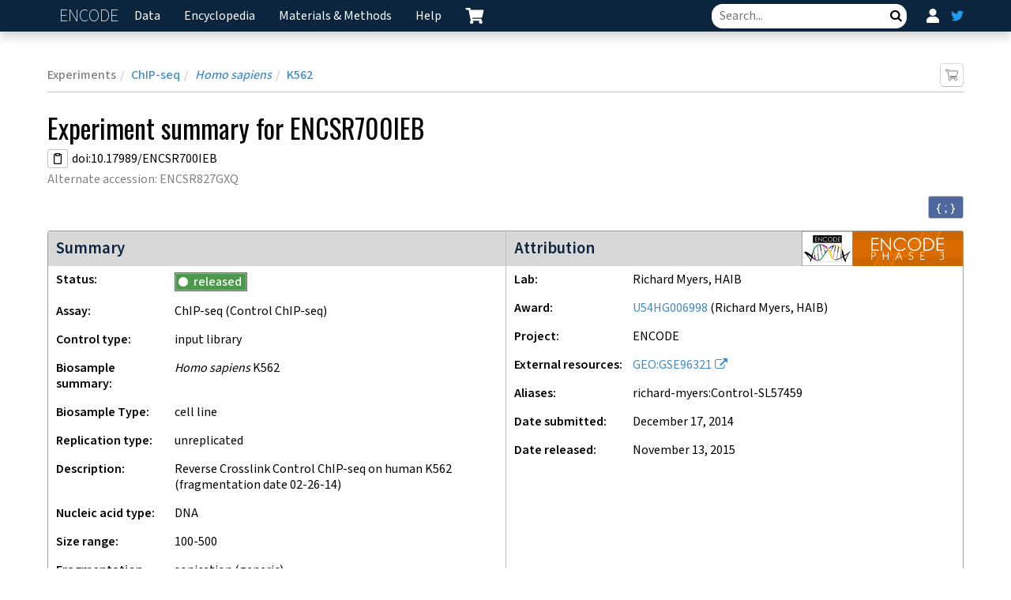

--- FILE ---
content_type: text/html; charset=utf-8
request_url: https://www.encodeproject.org/experiments/ENCSR700IEB/
body_size: 25229
content:
<!DOCTYPE html>
<html lang="en" data-reactroot=""><head><meta charSet="utf-8"/><meta http-equiv="X-UA-Compatible" content="IE=edge"/><meta name="viewport" content="width=device-width, initial-scale=1.0"/><title>ENCSR700IEB – ENCODE</title><link rel="canonical" href="https://www.encodeproject.org/experiments/ENCSR700IEB/"/><link rel="stylesheet" href="/static/build/./css/style.4cf2ae2e8d2b4034dddb.css"/><link href="https://fonts.googleapis.com/css2?family=Mada:wght@200;400;500;600;700&amp;family=Oswald:wght@200;300;400;500&amp;family=Quicksand:wght@300;400;600&amp;display=swap" rel="stylesheet"/><script async="" src="//www.google-analytics.com/analytics.js"></script><script async="" src="https://www.googletagmanager.com/gtag/js?id=G-GY70FXW0SB"></script><script>
                            window.dataLayer = window.dataLayer || [];
                            function gtag(){dataLayer.push(arguments);}
                            gtag('js', new Date());
                            gtag('config', 'G-GY70FXW0SB');
                        </script><script data-prop-name="inline">/*! For license information please see inline.js.LICENSE.txt */
!function(e){function n(n){for(var t,r,i=n[0],c=n[1],a=0,f=[];a<i.length;a++)r=i[a],Object.prototype.hasOwnProperty.call(o,r)&&o[r]&&f.push(o[r][0]),o[r]=0;for(t in c)Object.prototype.hasOwnProperty.call(c,t)&&(e[t]=c[t]);for(u&&u(n);f.length;)f.shift()()}var t={},o={4:0};function r(n){if(t[n])return t[n].exports;var o=t[n]={i:n,l:!1,exports:{}};return e[n].call(o.exports,o,o.exports,r),o.l=!0,o.exports}r.e=function(e){var n=[],t=o[e];if(0!==t)if(t)n.push(t[2]);else{var i=new Promise((function(n,r){t=o[e]=[n,r]}));n.push(t[2]=i);var c,a=document.createElement("script");a.charset="utf-8",a.timeout=120,r.nc&&a.setAttribute("nonce",r.nc),a.src=function(e){return r.p+""+({1:"chartjs",2:"vendors~chartjs",3:"bundle",6:"vendors~brace",7:"vendors~bundle"}[e]||e)+"."+{0:"b7b3721ca3e32086affa",1:"ba624825bc303cdb3f36",2:"95237f6a9d35cd816824",3:"65a7c4a58e61a600c777",6:"ba528739f5eb200850d8",7:"7a13955650f10f3bf03c",8:"552a95311ffffcb176c5",9:"a61f099065232d1ab6bb"}[e]+".js"}(e);var u=new Error;c=function(n){a.onerror=a.onload=null,clearTimeout(f);var t=o[e];if(0!==t){if(t){var r=n&&("load"===n.type?"missing":n.type),i=n&&n.target&&n.target.src;u.message="Loading chunk "+e+" failed.\n("+r+": "+i+")",u.name="ChunkLoadError",u.type=r,u.request=i,t[1](u)}o[e]=void 0}};var f=setTimeout((function(){c({type:"timeout",target:a})}),12e4);a.onerror=a.onload=c,document.head.appendChild(a)}return Promise.all(n)},r.m=e,r.c=t,r.d=function(e,n,t){r.o(e,n)||Object.defineProperty(e,n,{enumerable:!0,get:t})},r.r=function(e){"undefined"!=typeof Symbol&&Symbol.toStringTag&&Object.defineProperty(e,Symbol.toStringTag,{value:"Module"}),Object.defineProperty(e,"__esModule",{value:!0})},r.t=function(e,n){if(1&n&&(e=r(e)),8&n)return e;if(4&n&&"object"==typeof e&&e&&e.__esModule)return e;var t=Object.create(null);if(r.r(t),Object.defineProperty(t,"default",{enumerable:!0,value:e}),2&n&&"string"!=typeof e)for(var o in e)r.d(t,o,function(n){return e[n]}.bind(null,o));return t},r.n=function(e){var n=e&&e.__esModule?function(){return e.default}:function(){return e};return r.d(n,"a",n),n},r.o=function(e,n){return Object.prototype.hasOwnProperty.call(e,n)},r.p="/static/build/",r.oe=function(e){throw console.error(e),e};var i=window.webpackJsonp=window.webpackJsonp||[],c=i.push.bind(i);i.push=n,i=i.slice();for(var a=0;a<i.length;a++)n(i[a]);var u=c;r(r.s=6)}([function(e,n){var t;t=function(){return this}();try{t=t||new Function("return this")()}catch(e){"object"==typeof window&&(t=window)}e.exports=t},function(e,n,t){"use strict";(function(n){n.ga=n.ga||function(){(ga.q=ga.q||[]).push(arguments)},ga.l=+new Date,e.exports=n.ga}).call(this,t(0))},function(e,n,t){var o,r;!function(i){if(void 0===(r="function"==typeof(o=i)?o.call(n,t,n,e):o)||(e.exports=r),!0,e.exports=i(),!!0){var c=window.Cookies,a=window.Cookies=i();a.noConflict=function(){return window.Cookies=c,a}}}((function(){function e(){for(var e=0,n={};e<arguments.length;e++){var t=arguments[e];for(var o in t)n[o]=t[o]}return n}function n(e){return e.replace(/(%[0-9A-Z]{2})+/g,decodeURIComponent)}return function t(o){function r(){}function i(n,t,i){if("undefined"!=typeof document){"number"==typeof(i=e({path:"/"},r.defaults,i)).expires&&(i.expires=new Date(1*new Date+864e5*i.expires)),i.expires=i.expires?i.expires.toUTCString():"";try{var c=JSON.stringify(t);/^[\{\[]/.test(c)&&(t=c)}catch(e){}t=o.write?o.write(t,n):encodeURIComponent(String(t)).replace(/%(23|24|26|2B|3A|3C|3E|3D|2F|3F|40|5B|5D|5E|60|7B|7D|7C)/g,decodeURIComponent),n=encodeURIComponent(String(n)).replace(/%(23|24|26|2B|5E|60|7C)/g,decodeURIComponent).replace(/[\(\)]/g,escape);var a="";for(var u in i)i[u]&&(a+="; "+u,!0!==i[u]&&(a+="="+i[u].split(";")[0]));return document.cookie=n+"="+t+a}}function c(e,t){if("undefined"!=typeof document){for(var r={},i=document.cookie?document.cookie.split("; "):[],c=0;c<i.length;c++){var a=i[c].split("="),u=a.slice(1).join("=");t||'"'!==u.charAt(0)||(u=u.slice(1,-1));try{var f=n(a[0]);if(u=(o.read||o)(u,f)||n(u),t)try{u=JSON.parse(u)}catch(e){}if(r[f]=u,e===f)break}catch(e){}}return e?r[e]:r}}return r.set=i,r.get=function(e){return c(e,!1)},r.getJSON=function(e){return c(e,!0)},r.remove=function(n,t){i(n,"",e(t,{expires:-1}))},r.defaults={},r.withConverter=t,r}((function(){}))}))},function(e,n,t){var o,r,i;i=function(){var e,n,t=document,o=t.getElementsByTagName("head")[0],r={},i={},c={},a={};function u(e,n){for(var t=0,o=e.length;t<o;++t)if(!n(e[t]))return!1;return 1}function f(e,n){u(e,(function(e){return n(e),1}))}function s(n,t,o){n=n.push?n:[n];var d=t&&t.call,p=d?t:o,h=d?n.join(""):t,v=n.length;function g(e){return e.call?e():r[e]}function m(){if(!--v)for(var e in r[h]=1,p&&p(),c)u(e.split("|"),g)&&!f(c[e],g)&&(c[e]=[])}return setTimeout((function(){f(n,(function n(t,o){return null===t?m():(o||/^https?:\/\//.test(t)||!e||(t=-1===t.indexOf(".js")?e+t+".js":e+t),a[t]?(h&&(i[h]=1),2==a[t]?m():setTimeout((function(){n(t,!0)}),0)):(a[t]=1,h&&(i[h]=1),void l(t,m)))}))}),0),s}function l(e,r){var i,c=t.createElement("script");c.onload=c.onerror=c.onreadystatechange=function(){c.readyState&&!/^c|loade/.test(c.readyState)||i||(c.onload=c.onreadystatechange=null,i=1,a[e]=2,r())},c.async=1,c.src=n?e+(-1===e.indexOf("?")?"?":"&")+n:e,o.insertBefore(c,o.lastChild)}return s.get=l,s.order=function(e,n,t){!function o(r){r=e.shift(),e.length?s(r,o):s(r,n,t)}()},s.path=function(n){e=n},s.urlArgs=function(e){n=e},s.ready=function(e,n,t){e=e.push?e:[e];var o,i=[];return!f(e,(function(e){r[e]||i.push(e)}))&&u(e,(function(e){return r[e]}))?n():(o=e.join("|"),c[o]=c[o]||[],c[o].push(n),t&&t(i)),s},s.done=function(e){s([null],e)},s},e.exports?e.exports=i():void 0===(r="function"==typeof(o=i)?o.call(n,t,n,e):o)||(e.exports=r)},,,function(e,n,t){"use strict";const o=t(2);window.stats_cookie=o.get("X-Stats")||"",o.set("X-Stats","",{path:"/",expires:new Date(0)});const r=t(1);r("create",{"www.encodeproject.org":"UA-47809317-1"}[document.location.hostname]||"UA-47809317-2",{cookieDomain:"none",siteSpeedSampleRate:100}),r("send","pageview"),window.onload=()=>{window._onload_event_fired=!0};t(3).path("/static/build/"),Promise.all([t.e(7),t.e(3)]).then((e=>{t(4),t(5)}).bind(null,t)).catch(t.oe)}]);
//# sourceMappingURL=inline.js.map</script><script data-prop-name="context" type="application/ld+json">

{"@context":"http://schema.org/","@type":"Dataset","url":"www.encodeproject.org/experiments/ENCSR700IEB/","dateCreated":"2014-12-17T00:05:32.380027+00:00","license":"www.encodeproject.org/help/citing-encode/","name":"ENCSR700IEB","isAccessibleForFree":true,"isFamilyFriendly":true,"identifier":"7ed5a37d-b960-4e31-a557-58f231415230","version":"37","publisher":{"@type":"Organization","sameAs":"www.encodeproject.org","url":"www.encodeproject.org","description":"The ENCODE Data Coordination Center (DCC)'s primary task is to curate, uniformly process and validate the data generated and submitted by ENCODE Consortium members in preparation for release to the scientific community.","email":"encode-help@lists.stanford.edu","name":"The ENCODE Data Coordination Center","legalName":"The Encyclopedia of DNA Elements Data Coordination Center","memberOf":{"@type":"EducationalOrganization","sameAs":"www.encodeproject.org","legalName":"Leland Stanford Junior University","name":"Stanford Univeristy"}},"distribution":{"name":"ENCSR700IEB","contentUrl":"www.encodeproject.org/experiments/ENCSR700IEB/","sameAs":"www.encodeproject.org/experiments/ENCSR700IEB/","url":"www.encodeproject.org/experiments/ENCSR700IEB/","identifier":"7ed5a37d-b960-4e31-a557-58f231415230","encodingFormat":"text","measurementTechnique":"Control ChIP-seq (OBI:0000716)"},"keywords":["ENCSR700IEB","7ed5a37d-b960-4e31-a557-58f231415230","ENCODE","ENCODED","DCC","Encyclopedia of DNA Elements"],"measurementTechnique":"Control ChIP-seq (OBI:0000716)","includedInDataCatalog":{"@type":"DataCatalog","name":"ENCODE: Encyclopedia of DNA Elements","url":"www.encodeproject.org"},"description":"Control ChIP-seq - Homo sapiens K562 - ENCODE - U54HG006998 - Richard Myers, HAIB","creator":{"@type":"Person","identifier":"6272092d-f953-4b86-b04b-cad31d64352f","name":"Richard Myers","worksFor":{"@type":"EducationalOrganization","sameAs":"www.encodeproject.org/labs/richard-myers/","url":"www.encodeproject.org/labs/richard-myers/"},"memberOf":[{"@type":"EducationalOrganization","url":"www.encodeproject.org/labs/richard-myers/"},{"@type":"EducationalOrganization","url":"www.encodeproject.org/labs/barbara-wold/"},{"@type":"EducationalOrganization","url":"www.encodeproject.org/labs/ali-mortazavi/"},{"@type":"EducationalOrganization","url":"www.encodeproject.org/labs/ross-hardison/"},{"@type":"EducationalOrganization","url":"www.encodeproject.org/labs/tim-reddy/"},{"@type":"EducationalOrganization","url":"www.encodeproject.org/labs/greg-cooper/"}]}}

</script></head><body><script data-prop-name="context" type="application/json">

{"assay_term_name":"ChIP-seq","biosample_ontology":{"status":"released","schema_version":"1","references":[],"dbxrefs":["Cellosaurus:CVCL_0004"],"term_id":"EFO:0002067","classification":"cell line","aliases":["encode:K562"],"term_name":"K562","@id":"/biosample-types/cell_line_EFO_0002067/","@type":["BiosampleType","Item"],"uuid":"8b84f8f1-feec-416a-9499-1dd2eb2fb5ac","name":"cell_line_EFO_0002067","organ_slims":["bodily fluid","blood"],"cell_slims":["cancer cell","leukocyte","hematopoietic cell"],"developmental_slims":["mesoderm"],"system_slims":["immune system"],"synonyms":["K-562 cell","K-562"," K562 cell"]},"documents":["/documents/6ecd8240-a351-479b-9de6-f09ca3702ac3/"],"references":[],"schema_version":"37","accession":"ENCSR700IEB","alternate_accessions":["ENCSR827GXQ"],"analyses":[{"documents":[],"date_created":"2020-09-05T05:16:07.934826+00:00","submitted_by":"/users/76091563-a959-4a9c-929c-9acfa1a0a078/","aliases":[],"accession":"ENCAN578PIG","schema_version":"1","files":["/files/ENCFF749OCS/","/files/ENCFF444TNY/"],"status":"archived","@id":"/analyses/ENCAN578PIG/","@type":["Analysis","Item"],"uuid":"ab64eadf-f3d0-43f2-b3d2-b7f46f509ba8","datasets":["/experiments/ENCSR700IEB/"],"assembly":"hg19","pipelines":["/pipelines/ENCPL220NBH/"],"pipeline_award_rfas":["ENCODE3"],"pipeline_labs":["/labs/encode-processing-pipeline/"],"superseded_by":[],"quality_metrics":[{"files":["/files/ENCFF749OCS/"],"biological_replicates":[10],"quality_metric":{"submitted_by":"/users/6800d05f-7213-48b1-9ad8-254c73c5b83f/","duplicates":0,"duplicates_qc_failed":0,"aliases":[],"date_created":"2016-08-23T20:02:46.779666+00:00","lab":"/labs/encode-processing-pipeline/","processing_stage":"unfiltered","total":57679262,"schema_version":"8","status":"released","award":"/awards/U41HG006992/","attachment":{"md5sum":"e742c2bdc97b0de8fb17be14dc572421","type":"text/plain","download":"ENCFF913JVQ.raw.srt.bam.flagstat.qc.txt","href":"@@download/attachment/ENCFF913JVQ.raw.srt.bam.flagstat.qc.txt"},"mapped_qc_failed":0,"quality_metric_of":["/files/ENCFF749OCS/"],"mapped":55306951,"assay_term_name":"ChIP-seq","mapped_pct":"95.89%","step_run":"/analysis-step-runs/44efb8a2-094a-4695-a30b-0b608505b750/","total_qc_failed":0,"@id":"/samtools-flagstats-quality-metrics/1bb4b1f1-597e-4f05-aa70-6f2e662a0bb6/","@type":["SamtoolsFlagstatsQualityMetric","QualityMetric","Item"],"uuid":"1bb4b1f1-597e-4f05-aa70-6f2e662a0bb6","assay_term_id":"OBI:0000716"}},{"files":["/files/ENCFF444TNY/"],"biological_replicates":[10],"quality_metric":{"submitted_by":"/users/6800d05f-7213-48b1-9ad8-254c73c5b83f/","NRF":0.978796,"aliases":[],"PBC1":0.980298,"lab":"/labs/encode-processing-pipeline/","assay_term_name":"ChIP-seq","step_run":"/analysis-step-runs/121ebdcc-d75b-473a-b0c3-4519475eb32c/","schema_version":"8","status":"released","NSC":1.018287,"award":"/awards/U41HG006992/","attachment":{"md5sum":"2b08c4b37526f88bcf6f7d2be1aa22b5","type":"text/plain","download":"ENCFF913JVQ.raw.srt.filt.nodup.srt.filt.nodup.sample.15.SE.tagAlign.gz.cc.qc.txt","href":"@@download/attachment/ENCFF913JVQ.raw.srt.filt.nodup.srt.filt.nodup.sample.15.SE.tagAlign.gz.cc.qc.txt"},"PBC2":51.286746,"quality_metric_of":["/files/ENCFF444TNY/"],"fragment length":85,"RSC":1.011939,"cross_correlation_plot":{"md5sum":"9d9148ae5e14cc778a640a7c8adc0f43","type":"application/pdf","download":"ENCFF913JVQ.raw.srt.filt.nodup.srt.filt.nodup.sample.15.SE.tagAlign.gz.cc.plot.pdf","href":"@@download/cross_correlation_plot/ENCFF913JVQ.raw.srt.filt.nodup.srt.filt.nodup.sample.15.SE.tagAlign.gz.cc.plot.pdf"},"date_created":"2017-03-08T10:12:31.110859+00:00","@id":"/chipseq-filter-quality-metrics/75d0e33c-6659-4d0f-b20f-2955c664f1e7/","@type":["ChipSeqFilterQualityMetric","QualityMetric","Item"],"uuid":"75d0e33c-6659-4d0f-b20f-2955c664f1e7","assay_term_id":"OBI:0000716"}},{"files":["/files/ENCFF444TNY/"],"biological_replicates":[10],"quality_metric":{"submitted_by":"/users/6800d05f-7213-48b1-9ad8-254c73c5b83f/","duplicates":0,"duplicates_qc_failed":0,"aliases":[],"date_created":"2017-03-08T10:12:33.779742+00:00","lab":"/labs/encode-processing-pipeline/","processing_stage":"unfiltered","total":57679262,"schema_version":"8","status":"released","award":"/awards/U41HG006992/","attachment":{"md5sum":"e742c2bdc97b0de8fb17be14dc572421","type":"text/plain","download":"ENCFF913JVQ.raw.srt.bam.flagstat.qc.txt","href":"@@download/attachment/ENCFF913JVQ.raw.srt.bam.flagstat.qc.txt"},"mapped_qc_failed":0,"quality_metric_of":["/files/ENCFF444TNY/"],"mapped":55306951,"assay_term_name":"ChIP-seq","mapped_pct":"95.89%","step_run":"/analysis-step-runs/121ebdcc-d75b-473a-b0c3-4519475eb32c/","total_qc_failed":0,"@id":"/samtools-flagstats-quality-metrics/5a914229-54fe-40f4-a30b-40ebeded815a/","@type":["SamtoolsFlagstatsQualityMetric","QualityMetric","Item"],"uuid":"5a914229-54fe-40f4-a30b-40ebeded815a","assay_term_id":"OBI:0000716"}},{"files":["/files/ENCFF444TNY/"],"biological_replicates":[10],"quality_metric":{"submitted_by":"/users/6800d05f-7213-48b1-9ad8-254c73c5b83f/","duplicates":0,"duplicates_qc_failed":0,"aliases":[],"date_created":"2017-03-08T10:12:35.010646+00:00","lab":"/labs/encode-processing-pipeline/","processing_stage":"filtered","total":43995393,"schema_version":"8","status":"released","award":"/awards/U41HG006992/","attachment":{"md5sum":"11c42a4e132ab9fdc50f2be340c1f244","type":"text/plain","download":"ENCFF913JVQ.raw.srt.filt.nodup.srt.flagstat.qc.txt","href":"@@download/attachment/ENCFF913JVQ.raw.srt.filt.nodup.srt.flagstat.qc.txt"},"mapped_qc_failed":0,"quality_metric_of":["/files/ENCFF444TNY/"],"mapped":43995393,"assay_term_name":"ChIP-seq","mapped_pct":"100.00%","step_run":"/analysis-step-runs/121ebdcc-d75b-473a-b0c3-4519475eb32c/","total_qc_failed":0,"@id":"/samtools-flagstats-quality-metrics/95304c82-6427-40ea-87fa-ff4a44b89616/","@type":["SamtoolsFlagstatsQualityMetric","QualityMetric","Item"],"uuid":"95304c82-6427-40ea-87fa-ff4a44b89616","assay_term_id":"OBI:0000716","usable_fragments":43995393}}],"title":"ENCODE3 hg19"},{"documents":[],"date_created":"2020-09-05T05:16:07.868481+00:00","submitted_by":"/users/76091563-a959-4a9c-929c-9acfa1a0a078/","aliases":[],"accession":"ENCAN763GYO","schema_version":"1","files":["/files/ENCFF292LYW/","/files/ENCFF162ZOO/"],"status":"archived","@id":"/analyses/ENCAN763GYO/","@type":["Analysis","Item"],"uuid":"4fe82af3-cd6c-438a-9a98-985c57d994ce","datasets":["/experiments/ENCSR700IEB/"],"assembly":"GRCh38","pipelines":["/pipelines/ENCPL220NBH/"],"pipeline_award_rfas":["ENCODE3"],"pipeline_labs":["/labs/encode-processing-pipeline/"],"superseded_by":[],"quality_metrics":[{"files":["/files/ENCFF292LYW/"],"biological_replicates":[10],"quality_metric":{"submitted_by":"/users/6800d05f-7213-48b1-9ad8-254c73c5b83f/","duplicates":0,"duplicates_qc_failed":0,"aliases":[],"date_created":"2016-05-06T18:09:40.942559+00:00","lab":"/labs/encode-processing-pipeline/","processing_stage":"unfiltered","total":57679262,"schema_version":"8","status":"released","award":"/awards/U41HG006992/","attachment":{"md5sum":"9c10938de17a3a28b12313438fae849f","type":"text/plain","download":"ENCFF913JVQ.raw.srt.bam.flagstat.qc.txt","href":"@@download/attachment/ENCFF913JVQ.raw.srt.bam.flagstat.qc.txt"},"mapped_qc_failed":0,"quality_metric_of":["/files/ENCFF292LYW/"],"mapped":56017549,"assay_term_name":"ChIP-seq","mapped_pct":"97.12%","step_run":"/analysis-step-runs/249066eb-0ad0-4bfe-af62-5273bfb07077/","total_qc_failed":0,"@id":"/samtools-flagstats-quality-metrics/491da0ce-5133-4c43-a582-2f73928534ec/","@type":["SamtoolsFlagstatsQualityMetric","QualityMetric","Item"],"uuid":"491da0ce-5133-4c43-a582-2f73928534ec","assay_term_id":"OBI:0000716"}},{"files":["/files/ENCFF162ZOO/"],"biological_replicates":[10],"quality_metric":{"submitted_by":"/users/6800d05f-7213-48b1-9ad8-254c73c5b83f/","NRF":0.979691,"aliases":[],"PBC1":0.980464,"lab":"/labs/encode-processing-pipeline/","assay_term_name":"ChIP-seq","step_run":"/analysis-step-runs/a1f5d2ed-eb6b-4555-8bca-4fc8b1ee1eeb/","schema_version":"8","status":"released","NSC":1.018111,"award":"/awards/U41HG006992/","attachment":{"md5sum":"74980e2407142be85526dfb93782b16c","type":"text/plain","download":"ENCFF913JVQ.raw.srt.filt.nodup.srt.filt.nodup.sample.15.SE.tagAlign.gz.cc.qc.txt","href":"@@download/attachment/ENCFF913JVQ.raw.srt.filt.nodup.srt.filt.nodup.sample.15.SE.tagAlign.gz.cc.qc.txt"},"PBC2":51.486446,"quality_metric_of":["/files/ENCFF162ZOO/"],"fragment length":70,"RSC":1.04436,"cross_correlation_plot":{"md5sum":"4589d62134dda1bd7f07fae4639fc6b8","type":"application/pdf","download":"ENCFF913JVQ.raw.srt.filt.nodup.srt.filt.nodup.sample.15.SE.tagAlign.gz.cc.plot.pdf","href":"@@download/cross_correlation_plot/ENCFF913JVQ.raw.srt.filt.nodup.srt.filt.nodup.sample.15.SE.tagAlign.gz.cc.plot.pdf"},"date_created":"2017-05-23T23:45:55.917284+00:00","@id":"/chipseq-filter-quality-metrics/192c1e88-a6a0-4558-b110-f1a382d19bc0/","@type":["ChipSeqFilterQualityMetric","QualityMetric","Item"],"uuid":"192c1e88-a6a0-4558-b110-f1a382d19bc0","assay_term_id":"OBI:0000716"}},{"files":["/files/ENCFF162ZOO/"],"biological_replicates":[10],"quality_metric":{"submitted_by":"/users/6800d05f-7213-48b1-9ad8-254c73c5b83f/","duplicates":0,"duplicates_qc_failed":0,"aliases":[],"date_created":"2017-05-23T23:46:02.174476+00:00","lab":"/labs/encode-processing-pipeline/","processing_stage":"unfiltered","total":57679262,"schema_version":"8","status":"released","award":"/awards/U41HG006992/","attachment":{"md5sum":"9c10938de17a3a28b12313438fae849f","type":"text/plain","download":"ENCFF913JVQ.raw.srt.bam.flagstat.qc.txt","href":"@@download/attachment/ENCFF913JVQ.raw.srt.bam.flagstat.qc.txt"},"mapped_qc_failed":0,"quality_metric_of":["/files/ENCFF162ZOO/"],"mapped":56017549,"assay_term_name":"ChIP-seq","mapped_pct":"97.12%","step_run":"/analysis-step-runs/a1f5d2ed-eb6b-4555-8bca-4fc8b1ee1eeb/","total_qc_failed":0,"@id":"/samtools-flagstats-quality-metrics/30e68b99-95fe-4aa0-934d-0e65e25893ae/","@type":["SamtoolsFlagstatsQualityMetric","QualityMetric","Item"],"uuid":"30e68b99-95fe-4aa0-934d-0e65e25893ae","assay_term_id":"OBI:0000716"}},{"files":["/files/ENCFF162ZOO/"],"biological_replicates":[10],"quality_metric":{"submitted_by":"/users/6800d05f-7213-48b1-9ad8-254c73c5b83f/","duplicates":0,"duplicates_qc_failed":0,"aliases":[],"date_created":"2017-05-23T23:46:06.736304+00:00","lab":"/labs/encode-processing-pipeline/","processing_stage":"filtered","total":43996655,"schema_version":"8","status":"released","award":"/awards/U41HG006992/","attachment":{"md5sum":"a53fde0e0826342cd554e9717305286b","type":"text/plain","download":"ENCFF913JVQ.raw.srt.filt.nodup.srt.flagstat.qc.txt","href":"@@download/attachment/ENCFF913JVQ.raw.srt.filt.nodup.srt.flagstat.qc.txt"},"mapped_qc_failed":0,"quality_metric_of":["/files/ENCFF162ZOO/"],"mapped":43996655,"assay_term_name":"ChIP-seq","mapped_pct":"100.00%","step_run":"/analysis-step-runs/a1f5d2ed-eb6b-4555-8bca-4fc8b1ee1eeb/","total_qc_failed":0,"@id":"/samtools-flagstats-quality-metrics/7620d1c4-8a33-461e-bec2-522d0614e925/","@type":["SamtoolsFlagstatsQualityMetric","QualityMetric","Item"],"uuid":"7620d1c4-8a33-461e-bec2-522d0614e925","assay_term_id":"OBI:0000716","usable_fragments":43996655}}],"title":"ENCODE3 GRCh38"},{"documents":["/documents/37e024d4-ce99-47e1-aeb1-e8cc1d56a939/"],"date_created":"2020-11-05T06:33:19.414255+00:00","submitted_by":"/users/6bae687f-b77a-46b9-af0e-a02c135cf42e/","aliases":["encode-processing-pipeline:9c3315b2-b99c-42e2-a44a-81935d6c561d"],"accession":"ENCAN896CYQ","schema_version":"1","files":["/files/ENCFF157NAG/","/files/ENCFF142XLB/"],"pipeline_version":"1.6.1","status":"released","@id":"/analyses/ENCAN896CYQ/","@type":["Analysis","Item"],"uuid":"989f1cb5-eb0a-462f-a19d-3f5bffa21b13","datasets":["/experiments/ENCSR700IEB/"],"assembly":"GRCh38","pipelines":["/pipelines/ENCPL367MAS/","/pipelines/ENCPL481MLO/","/pipelines/ENCPL612HIG/","/pipelines/ENCPL809GEM/"],"pipeline_award_rfas":["ENCODE4"],"pipeline_labs":["/labs/encode-processing-pipeline/"],"superseded_by":[],"quality_metrics":[{"files":["/files/ENCFF157NAG/"],"biological_replicates":[10],"quality_metric":{"assay_term_name":"ChIP-seq","status":"released","lab":"/labs/encode-processing-pipeline/","award":"/awards/U24HG009397/","aliases":[],"date_created":"2020-11-05T06:33:18.882089+00:00","submitted_by":"/users/6bae687f-b77a-46b9-af0e-a02c135cf42e/","schema_version":"1","step_run":"/analysis-step-runs/321f1975-6caf-4c79-b708-5d1155779faf/","quality_metric_of":["/files/ENCFF157NAG/"],"processing_stage":"unfiltered","total_reads":57679262,"total_reads_qc_failed":0,"duplicate_reads":0,"duplicate_reads_qc_failed":0,"mapped_reads":56119560,"mapped_reads_qc_failed":0,"pct_mapped_reads":97.3,"paired_reads":0,"paired_reads_qc_failed":0,"read1":0,"read1_qc_failed":0,"read2":0,"read2_qc_failed":0,"properly_paired_reads":0,"properly_paired_reads_qc_failed":0,"pct_properly_paired_reads":0,"with_itself":0,"with_itself_qc_failed":0,"singletons":0,"singletons_qc_failed":0,"pct_singletons":0,"diff_chroms":0,"diff_chroms_qc_failed":0,"@id":"/chip-alignment-quality-metrics/6cbf36fc-76ff-4797-9790-193a650cb55d/","@type":["ChipAlignmentQualityMetric","QualityMetric","Item"],"uuid":"6cbf36fc-76ff-4797-9790-193a650cb55d","assay_term_id":"OBI:0000716"}},{"files":["/files/ENCFF142XLB/"],"biological_replicates":[10],"quality_metric":{"assay_term_name":"ChIP-seq","status":"released","lab":"/labs/encode-processing-pipeline/","award":"/awards/U24HG009397/","aliases":[],"date_created":"2020-11-05T06:33:18.953339+00:00","submitted_by":"/users/6bae687f-b77a-46b9-af0e-a02c135cf42e/","schema_version":"1","step_run":"/analysis-step-runs/321f1975-6caf-4c79-b708-5d1155779faf/","quality_metric_of":["/files/ENCFF142XLB/"],"processing_stage":"filtered","total_reads":45446321,"total_reads_qc_failed":0,"duplicate_reads":0,"duplicate_reads_qc_failed":0,"mapped_reads":45446321,"mapped_reads_qc_failed":0,"pct_mapped_reads":100,"paired_reads":0,"paired_reads_qc_failed":0,"read1":0,"read1_qc_failed":0,"read2":0,"read2_qc_failed":0,"properly_paired_reads":0,"properly_paired_reads_qc_failed":0,"pct_properly_paired_reads":0,"with_itself":0,"with_itself_qc_failed":0,"singletons":0,"singletons_qc_failed":0,"pct_singletons":0,"diff_chroms":0,"diff_chroms_qc_failed":0,"@id":"/chip-alignment-quality-metrics/d5677320-0e45-4ce2-9a4e-f0d42144f77b/","@type":["ChipAlignmentQualityMetric","QualityMetric","Item"],"uuid":"d5677320-0e45-4ce2-9a4e-f0d42144f77b","assay_term_id":"OBI:0000716","usable_fragments":45446321}},{"files":["/files/ENCFF142XLB/"],"biological_replicates":[10],"quality_metric":{"assay_term_name":"ChIP-seq","status":"released","lab":"/labs/encode-processing-pipeline/","award":"/awards/U24HG009397/","aliases":[],"date_created":"2020-11-05T06:33:19.028018+00:00","submitted_by":"/users/6bae687f-b77a-46b9-af0e-a02c135cf42e/","schema_version":"1","step_run":"/analysis-step-runs/321f1975-6caf-4c79-b708-5d1155779faf/","quality_metric_of":["/files/ENCFF142XLB/"],"unpaired_reads":47067731,"paired_reads":0,"unmapped_reads":0,"unpaired_duplicate_reads":1621410,"paired_duplicate_reads":0,"paired_optical_duplicate_reads":0,"pct_duplicate_reads":3.4448,"total_fragments":46448242,"distinct_fragments":45423466,"positions_with_one_read":918158,"NRF":0.977937,"PBC1":0.979148,"PBC2":48.440808,"@id":"/chip-library-quality-metrics/3a8320a6-a41a-4ba3-8493-fd2391b2cd29/","@type":["ChipLibraryQualityMetric","QualityMetric","Item"],"uuid":"3a8320a6-a41a-4ba3-8493-fd2391b2cd29","assay_term_id":"OBI:0000716"}}],"title":"ENCODE4 v1.6.1 GRCh38"}],"description":"Reverse Crosslink Control ChIP-seq on human K562 (fragmentation date 02-26-14)","dbxrefs":["GEO:GSE96321"],"date_released":"2015-11-13","doi":"10.17989/ENCSR700IEB","internal_tags":[],"status":"released","date_created":"2014-12-17T00:05:32.380027+00:00","submitted_by":{"@id":"/users/28bb3427-86e6-480a-be97-922c8b489f6a/","@type":["User","Item"],"uuid":"28bb3427-86e6-480a-be97-922c8b489f6a","lab":"/labs/richard-myers/","title":"Collin White","submits_for":["/labs/richard-myers/","/labs/barbara-wold/","/labs/ali-mortazavi/","/labs/ross-hardison/","/labs/tim-reddy/","/labs/greg-cooper/"]},"lab":{"fax":"256-327-0978","institute_label":"HAIB","address1":"601 Genome Way","state":"AL","institute_name":"HudsonAlpha Institute for Biotechnology","awards":["/awards/U54HG006998/","/awards/U54HG004576/","/awards/UM1HG009411/"],"title":"Richard Myers, HAIB","phone1":"256-327-5220","phone2":"","schema_version":"5","pi":"/users/a62cfec5-57a0-45ab-b943-8ca0e0057bb6/","postal_code":"35806","name":"richard-myers","city":"Huntsville","country":"USA","status":"current","@id":"/labs/richard-myers/","@type":["Lab","Item"],"uuid":"c0a3540e-8ef0-4d4d-a449-ae47c2475838"},"award":{"status":"disabled","url":"http://projectreporter.nih.gov/project_info_details.cfm?aid=8402461","schema_version":"11","title":"TOWARD A COMPREHENSIVE FUNCTIONAL ANNOTATION OF THE HUMAN GENOME","name":"U54HG006998","description":"The goal of the ENCODE Project is to provide the biomedical community with a complete and biologically interpretable annotation of the human genome. This means discovering and mapping all parts of all genes, including exons, introns, promoters and cis-regulatory sequences, in previous phases of the ENCODE Project, the applicants of this proposal developed and applied robust, high-throughput, genome-wide methods for determining transcription factor occupancy, assessing DNA methylation, identifying RNA transcripts, and experimentally testing candidate regulatory elements and mutations. The combination of experiences from the previous phases with the resulting technology and analysis platforms and the existing, highly productive infrastructure of the applicants form the basis of this response to NHGRI's RFA-HG-11-024 (\"Expanding the Encyclopedia of DNA Elements (ENCODE) in the Human and Model Organisms\"). This application presents an ambitious proposal to expand the biological dimensions of ENCODE to include essentially all transcription factors for measurements of occupancy and to produce transcriptomes from hundreds of very specific cell types, and even single cells. The specific plan is to: 1) determine genome wide occupancy for all transcription factors and major cofactors with high resolution in two or more cell types; 2) map and quantify all messenger RNA transcripts, microRNAs and other non-ribosomal RNAs in more than 300 well-defined, uncultured cell types; 3) map DNA methylation state genome-wide at nucleotide resolution in more than 300 cell types; and 4) apply a high-throughput transient transfection assay system to test the impact of -2,000 candidate regulatory elements on gene regulation. All experimental work in this project will be evaluated by appropriate quality metrics, and after quality control, all data will be rapidly deposited in publi, freely accessible genome databases. In addition, computational analyses, including evaluation of comparative and population genomics data, will be integrated with the experimental production to help ensure quality and to capture information in forms useful to biologists, genomicists, and medical researchers. Completion of these Specific Aims will enable biomedical researchers to better and more rapidly understand the consequences of mutations in genomic disorders, including cancer, cardiovascular disease, and almost ail common diseases and, therefore, to more fully realize the potential of genomics to impact human health.","start_date":"2012-09-21","end_date":"2016-07-31","pi":{"@id":"/users/a62cfec5-57a0-45ab-b943-8ca0e0057bb6/","@type":["User","Item"],"uuid":"a62cfec5-57a0-45ab-b943-8ca0e0057bb6","lab":{"fax":"256-327-0978","institute_label":"HAIB","address1":"601 Genome Way","state":"AL","institute_name":"HudsonAlpha Institute for Biotechnology","awards":["/awards/U54HG006998/","/awards/U54HG004576/","/awards/UM1HG009411/"],"title":"Richard Myers, HAIB","phone1":"256-327-5220","phone2":"","schema_version":"5","pi":"/users/a62cfec5-57a0-45ab-b943-8ca0e0057bb6/","postal_code":"35806","name":"richard-myers","city":"Huntsville","country":"USA","status":"current","@id":"/labs/richard-myers/","@type":["Lab","Item"],"uuid":"c0a3540e-8ef0-4d4d-a449-ae47c2475838"},"title":"Richard Myers","submits_for":["/labs/richard-myers/","/labs/barbara-wold/","/labs/ali-mortazavi/","/labs/ross-hardison/","/labs/tim-reddy/","/labs/greg-cooper/"]},"rfa":"ENCODE3","project":"ENCODE","viewing_group":"ENCODE3","@id":"/awards/U54HG006998/","@type":["Award","Item"],"uuid":"6272092d-f953-4b86-b04b-cad31d64352f"},"aliases":["richard-myers:Control-SL57459"],"date_submitted":"2014-12-17","possible_controls":[],"supersedes":[],"related_files":[],"internal_status":"release ready","control_type":"input library","bio_replicate_count":1,"tech_replicate_count":1,"replication_type":"unreplicated","objective_slims":[],"type_slims":[],"category_slims":[],"assay_title":"Control ChIP-seq","assay_slims":["DNA binding"],"replicates":[{"notes":"{}","date_created":"2014-09-23T21:37:53.378555+00:00","submitted_by":"/users/81a6cc12-2847-4e2e-8f2c-f566699eb29e/","aliases":["richard-myers:SL57459-rep"],"schema_version":"9","biological_replicate_number":10,"technical_replicate_number":1,"experiment":"/experiments/ENCSR700IEB/","library":{"documents":[],"date_created":"2014-09-23T21:33:52.222866+00:00","submitted_by":"/users/28bb3427-86e6-480a-be97-922c8b489f6a/","status":"released","lab":"/labs/richard-myers/","award":"/awards/U54HG006998/","aliases":["richard-myers:SL57459"],"accession":"ENCLB987AGN","schema_version":"20","alternate_accessions":[],"spikeins_used":[],"barcode_details":[],"biosample":{"accession":"ENCBS577JGM","url":"http://www.atcc.org/Products/All/CCL-243.aspx","aliases":["richard-myers:K562-015","richard-myers:control-is-SL57459"],"schema_version":"26","status":"released","lab":"/labs/richard-myers/","award":"/awards/U54HG006998/","date_created":"2014-09-23T21:30:55.665960+00:00","submitted_by":{"@id":"/users/28bb3427-86e6-480a-be97-922c8b489f6a/","@type":["User","Item"],"uuid":"28bb3427-86e6-480a-be97-922c8b489f6a","lab":"/labs/richard-myers/","title":"Collin White","submits_for":["/labs/richard-myers/","/labs/barbara-wold/","/labs/ali-mortazavi/","/labs/ross-hardison/","/labs/tim-reddy/","/labs/greg-cooper/"]},"submitter_comment":"Myers lab K562 growth 15 was used in control library SL57459 (fragmentation date 02-26-14).","documents":["/documents/ab1da64d-6e92-47fe-9796-33a0e8c6b38d/"],"references":[],"source":{"status":"released","name":"atcc","schema_version":"6","aliases":["encode:ATCC"],"description":"American Type Culture Collection (ATCC)","url":"http://www.atcc.org/","title":"ATCC","@id":"/sources/atcc/","@type":["Source","Item"],"uuid":"eadabaf1-d5b6-4b48-8847-e86461f12101"},"lot_id":"n/a","product_id":"CCL-243","biosample_ontology":{"status":"released","schema_version":"1","references":[],"dbxrefs":["Cellosaurus:CVCL_0004"],"term_id":"EFO:0002067","classification":"cell line","aliases":["encode:K562"],"term_name":"K562","@id":"/biosample-types/cell_line_EFO_0002067/","@type":["BiosampleType","Item"],"uuid":"8b84f8f1-feec-416a-9499-1dd2eb2fb5ac","name":"cell_line_EFO_0002067","organ_slims":["bodily fluid","blood"],"cell_slims":["cancer cell","leukocyte","hematopoietic cell"],"developmental_slims":["mesoderm"],"system_slims":["immune system"],"synonyms":["K-562 cell","K-562"," K562 cell"]},"genetic_modifications":[],"alternate_accessions":[],"description":"K562, myelogenous leukemia","treatments":[],"dbxrefs":["GEO:SAMN05733813"],"donor":{"schema_version":"13","accession":"ENCDO000AAD","aliases":["encode:donor of K562","bradley-bernstein:Donor of K562 cells"],"status":"released","lab":"/labs/encode-consortium/","award":"/awards/U41HG006992/","date_created":"2013-10-24T03:45:49.648126+00:00","submitted_by":"/users/3787a0ac-f13a-40fc-a524-69628b04cd59/","documents":[],"references":["/publications/a2faba9f-a9e4-4603-8e53-e46aa09850cb/"],"external_ids":[],"alternate_accessions":[],"organism":{"schema_version":"6","scientific_name":"Homo sapiens","name":"human","status":"released","taxon_id":"9606","@id":"/organisms/human/","@type":["Organism","Item"],"uuid":"7745b647-ff15-4ff3-9ced-b897d4e2983c"},"sex":"female","life_stage":"adult","age":"53","age_units":"year","health_status":"chronic myelogenous leukemia (CML)","parents":[],"siblings":[],"dbxrefs":["GEO:SAMN04284550"],"@id":"/human-donors/ENCDO000AAD/","@type":["HumanDonor","Donor","Item"],"uuid":"c16dcaaf-ecc1-4d89-9430-3c07d4c01039","characterizations":[],"children":[],"superseded_by":[]},"organism":{"schema_version":"6","scientific_name":"Homo sapiens","name":"human","status":"released","taxon_id":"9606","@id":"/organisms/human/","@type":["Organism","Item"],"uuid":"7745b647-ff15-4ff3-9ced-b897d4e2983c"},"passage_number":6,"internal_tags":[],"culture_harvest_date":"2014-01-21","@id":"/biosamples/ENCBS577JGM/","@type":["Biosample","Item"],"uuid":"33d66d4c-b695-4098-bd00-094c3218fa14","sex":"female","age":"53","age_units":"year","health_status":"chronic myelogenous leukemia (CML)","life_stage":"adult","applied_modifications":[],"characterizations":[],"parent_of":[],"age_display":"53 years","origin_batch":"/biosamples/ENCBS577JGM/","perturbed":false,"simple_summary":"","summary":"Homo sapiens K562 cell line"},"nucleic_acid_term_name":"DNA","dbxrefs":["GEO:GSM2534331"],"fragmentation_methods":["sonication (generic)"],"fragmentation_date":"2014-02-26","size_range":"100-500","treatments":[],"@id":"/libraries/ENCLB987AGN/","@type":["Library","Item"],"uuid":"0e12e170-abb9-4ad7-b6cd-a051bbac15e0","nucleic_acid_term_id":"SO:0000352"},"status":"released","@id":"/replicates/e5114c97-cf3c-4896-8859-e88e6b64ad28/","@type":["Replicate","Item"],"uuid":"e5114c97-cf3c-4896-8859-e88e6b64ad28"}],"simple_biosample_summary":"","biosample_summary":"Homo sapiens K562","assay_term_id":"OBI:0000716","@id":"/experiments/ENCSR700IEB/","@type":["Experiment","Dataset","Item"],"uuid":"7ed5a37d-b960-4e31-a557-58f231415230","original_files":["/files/ENCFF913JVQ/","/files/ENCFF292LYW/","/files/ENCFF162ZOO/","/files/ENCFF749OCS/","/files/ENCFF444TNY/","/files/ENCFF157NAG/","/files/ENCFF142XLB/"],"contributing_files":["/files/ENCFF807MUK/","/files/ENCFF643CGH/","/files/ENCFF752DYX/","/files/ENCFF110MCL/"],"files":[{"accession":"ENCFF913JVQ","aliases":[],"schema_version":"31","lab":{"fax":"256-327-0978","institute_label":"HAIB","address1":"601 Genome Way","state":"AL","institute_name":"HudsonAlpha Institute for Biotechnology","awards":["/awards/U54HG006998/","/awards/U54HG004576/","/awards/UM1HG009411/"],"title":"Richard Myers, HAIB","phone1":"256-327-5220","phone2":"","schema_version":"5","pi":"/users/a62cfec5-57a0-45ab-b943-8ca0e0057bb6/","postal_code":"35806","name":"richard-myers","city":"Huntsville","country":"USA","status":"current","@id":"/labs/richard-myers/","@type":["Lab","Item"],"uuid":"c0a3540e-8ef0-4d4d-a449-ae47c2475838"},"award":"/awards/U54HG006998/","date_created":"2014-12-17T23:10:53.425233+00:00","submitted_by":{"@id":"/users/28bb3427-86e6-480a-be97-922c8b489f6a/","@type":["User","Item"],"uuid":"28bb3427-86e6-480a-be97-922c8b489f6a","lab":"/labs/richard-myers/","title":"Collin White","submits_for":["/labs/richard-myers/","/labs/barbara-wold/","/labs/ali-mortazavi/","/labs/ross-hardison/","/labs/tim-reddy/","/labs/greg-cooper/"]},"alternate_accessions":[],"read_count":57679262,"file_format":"fastq","no_file_available":false,"submitted_file_name":"ENCSR700IEB.fastq.gz","md5sum":"629530a2780e206d350574846ab8b1d0","content_md5sum":"341d26313652a7dcf57713bfc3d4867e","fastq_signature":["C2YGAACXX:5:1:AGCGGAT:","C2YGAACXX:6:1:AGCGGAT:","H8Y30ADXX:1:1:AGCGGAT:"],"file_size":2954808674,"platform":{"submitted_by":"/users/ff7b77e7-bb55-4307-b665-814c9f1e65fb/","aliases":["encode:Illumina_HiSeq_2000","encode:HiSeq2000"],"url":"http://www.illumina.com/documents/products/datasheets/datasheet_hiseq2000.pdf","schema_version":"7","dbxrefs":["UCSC-ENCODE-cv:Illumina_HiSeq_2000"],"term_id":"OBI:0002001","term_name":"Illumina HiSeq 2000","date_created":"2013-11-14T22:17:00.135861+00:00","status":"released","@id":"/platforms/OBI:0002001/","@type":["Platform","Item"],"uuid":"03a96eaf-75da-44e2-b4f6-e349e8c3655e","title":"Illumina HiSeq 2000"},"read_length":50,"run_type":"single-ended","flowcell_details":[],"output_type":"reads","dataset":"/experiments/ENCSR700IEB/","replicate":{"notes":"{}","date_created":"2014-09-23T21:37:53.378555+00:00","submitted_by":"/users/81a6cc12-2847-4e2e-8f2c-f566699eb29e/","aliases":["richard-myers:SL57459-rep"],"schema_version":"9","biological_replicate_number":10,"technical_replicate_number":1,"experiment":{"assay_term_name":"ChIP-seq","biosample_ontology":"/biosample-types/cell_line_EFO_0002067/","documents":["/documents/6ecd8240-a351-479b-9de6-f09ca3702ac3/"],"references":[],"schema_version":"37","accession":"ENCSR700IEB","alternate_accessions":["ENCSR827GXQ"],"analyses":["/analyses/ENCAN578PIG/","/analyses/ENCAN763GYO/","/analyses/ENCAN896CYQ/"],"description":"Reverse Crosslink Control ChIP-seq on human K562 (fragmentation date 02-26-14)","dbxrefs":["GEO:GSE96321"],"date_released":"2015-11-13","doi":"10.17989/ENCSR700IEB","internal_tags":[],"status":"released","date_created":"2014-12-17T00:05:32.380027+00:00","submitted_by":"/users/28bb3427-86e6-480a-be97-922c8b489f6a/","lab":{"fax":"256-327-0978","institute_label":"HAIB","address1":"601 Genome Way","state":"AL","institute_name":"HudsonAlpha Institute for Biotechnology","awards":["/awards/U54HG006998/","/awards/U54HG004576/","/awards/UM1HG009411/"],"title":"Richard Myers, HAIB","phone1":"256-327-5220","phone2":"","schema_version":"5","pi":"/users/a62cfec5-57a0-45ab-b943-8ca0e0057bb6/","postal_code":"35806","name":"richard-myers","city":"Huntsville","country":"USA","status":"current","@id":"/labs/richard-myers/","@type":["Lab","Item"],"uuid":"c0a3540e-8ef0-4d4d-a449-ae47c2475838"},"award":"/awards/U54HG006998/","aliases":["richard-myers:Control-SL57459"],"date_submitted":"2014-12-17","possible_controls":[],"supersedes":[],"related_files":[],"internal_status":"release ready","control_type":"input library","bio_replicate_count":1,"tech_replicate_count":1,"replication_type":"unreplicated","objective_slims":[],"type_slims":[],"category_slims":[],"assay_title":"Control ChIP-seq","assay_slims":["DNA binding"],"replicates":["/replicates/e5114c97-cf3c-4896-8859-e88e6b64ad28/"],"simple_biosample_summary":"","biosample_summary":"Homo sapiens K562","assay_term_id":"OBI:0000716","@id":"/experiments/ENCSR700IEB/","@type":["Experiment","Dataset","Item"],"uuid":"7ed5a37d-b960-4e31-a557-58f231415230","original_files":["/files/ENCFF913JVQ/","/files/ENCFF292LYW/","/files/ENCFF162ZOO/","/files/ENCFF749OCS/","/files/ENCFF444TNY/","/files/ENCFF157NAG/","/files/ENCFF142XLB/"],"contributing_files":["/files/ENCFF807MUK/","/files/ENCFF643CGH/","/files/ENCFF752DYX/","/files/ENCFF110MCL/"],"files":["/files/ENCFF913JVQ/","/files/ENCFF292LYW/","/files/ENCFF162ZOO/","/files/ENCFF749OCS/","/files/ENCFF444TNY/","/files/ENCFF157NAG/","/files/ENCFF142XLB/"],"revoked_files":[],"assembly":["GRCh38","hg19"],"hub":"/experiments/ENCSR700IEB/@@hub/hub.txt","default_analysis":"/analyses/ENCAN896CYQ/","related_series":[],"superseded_by":[],"related_annotations":["/annotations/ENCSR984XTH/","/annotations/ENCSR878DKD/","/annotations/ENCSR757EYY/","/annotations/ENCSR404NLL/","/annotations/ENCSR581IEJ/","/annotations/ENCSR030FUD/","/annotations/ENCSR741OBF/","/annotations/ENCSR155QZN/","/annotations/ENCSR726YPY/","/annotations/ENCSR577XOG/","/annotations/ENCSR755ARU/","/annotations/ENCSR822PIF/","/annotations/ENCSR932YAU/","/annotations/ENCSR140EYE/","/annotations/ENCSR780IJK/","/annotations/ENCSR234THO/","/annotations/ENCSR666MPX/"],"life_stage_age":"adult 53 years","perturbed":false},"library":"/libraries/ENCLB987AGN/","status":"released","@id":"/replicates/e5114c97-cf3c-4896-8859-e88e6b64ad28/","@type":["Replicate","Item"],"uuid":"e5114c97-cf3c-4896-8859-e88e6b64ad28"},"status":"released","dbxrefs":[],"@id":"/files/ENCFF913JVQ/","@type":["File","Item"],"uuid":"5e50c9ce-a124-4fc8-b8f9-b87aac355bf4","title":"ENCFF913JVQ","href":"/files/ENCFF913JVQ/@@download/ENCFF913JVQ.fastq.gz","read_length_units":"nt","biological_replicates":[10],"technical_replicates":["10_1"],"biological_replicates_formatted":"Rep 10","donors":["/human-donors/ENCDO000AAD/"],"origin_batches":["/biosamples/ENCBS577JGM/"],"output_category":"raw data","quality_metrics":[],"file_type":"fastq","superseded_by":[],"cloud_metadata":{"url":"https://encode-public.s3.amazonaws.com/2014/12/17/5e50c9ce-a124-4fc8-b8f9-b87aac355bf4/ENCFF913JVQ.fastq.gz","md5sum_base64":"YpUwongOIG01BXSEarix0A==","file_size":2954808674},"s3_uri":"s3://encode-public/2014/12/17/5e50c9ce-a124-4fc8-b8f9-b87aac355bf4/ENCFF913JVQ.fastq.gz","azure_uri":"https://datasetencode.blob.core.windows.net/dataset/2014/12/17/5e50c9ce-a124-4fc8-b8f9-b87aac355bf4/ENCFF913JVQ.fastq.gz?sv=2019-10-10\u0026si=prod\u0026sr=c\u0026sig=9qSQZo4ggrCNpybBExU8SypuUZV33igI11xw0P7rB3c%3D","assay_title":"Control ChIP-seq","assay_term_name":"ChIP-seq","biosample_ontology":"/biosample-types/cell_line_EFO_0002067/","simple_biosample_summary":"","analyses":[],"processed":false},{"accession":"ENCFF292LYW","aliases":[],"schema_version":"31","lab":{"fax":"","institute_label":"","address1":"","state":"","institute_name":"","awards":["/awards/U41HG007000/","/awards/U41HG006992/"],"title":"ENCODE Processing Pipeline","phone1":"","phone2":"","schema_version":"5","pi":"/users/8b1f8780-b5d6-4fb7-a5a2-ddcec9054288/","postal_code":"","name":"encode-processing-pipeline","city":"","country":"USA","status":"current","@id":"/labs/encode-processing-pipeline/","@type":["Lab","Item"],"uuid":"a558111b-4c50-4b2e-9de8-73fd8fd3a67d"},"award":"/awards/U41HG006992/","date_created":"2016-05-06T18:07:04.453246+00:00","submitted_by":{"@id":"/users/6800d05f-7213-48b1-9ad8-254c73c5b83f/","@type":["User","Item"],"uuid":"6800d05f-7213-48b1-9ad8-254c73c5b83f","lab":"/labs/j-michael-cherry/","title":"J. Seth Strattan","submits_for":["/labs/j-michael-cherry/"]},"notes":"{\"dx-createdBy\": {\"job\": \"job-BvbqbpQ0369BXbKGP42Q7VX4\", \"executable\": \"applet-BvZQ9k803693KVzPGkQfj7Bg\", \"user\": \"user-jseth\"}, \"qc\": {\"qc\": {\"duplicates\": [0, 0], \"mate_mapped_different_chr_hiQ\": [0, 0], \"read1\": [0, 0], \"singletons\": [0, 0], \"read2\": [0, 0], \"properly_paired\": [0, 0], \"paired_in_sequencing\": [0, 0], \"with_self_mate_mapped\": [0, 0], \"mate_mapped_different_chr\": [0, 0], \"in_total\": [57679262, 0], \"mapped\": [56017549, 0]}}, \"dx-id\": \"file-Bvbx41Q0P33z1j8bb02yB1XP\"}","alternate_accessions":[],"file_format":"bam","no_file_available":false,"submitted_file_name":"project-BpBZvb003694v3fj3QJGK3Zb:/mapping_GRCh38/raw_bams/ENCSR700IEB/rep15/ENCFF913JVQ.raw.srt.bam","md5sum":"a7f4a642e8d72a3a3e730e1929326c59","content_md5sum":"b7f6d14d106b486a9f0474d43dbd505a","fastq_signature":[],"file_size":3156868516,"mapped_read_length":50,"mapped_run_type":"single-ended","flowcell_details":[],"output_type":"unfiltered alignments","derived_from":["/files/ENCFF643CGH/","/files/ENCFF913JVQ/"],"dataset":"/experiments/ENCSR700IEB/","assembly":"GRCh38","status":"released","dbxrefs":[],"step_run":"/analysis-step-runs/249066eb-0ad0-4bfe-af62-5273bfb07077/","@id":"/files/ENCFF292LYW/","@type":["File","Item"],"uuid":"64a6d643-f89b-452e-a461-c62faba8eefa","title":"ENCFF292LYW","href":"/files/ENCFF292LYW/@@download/ENCFF292LYW.bam","read_length_units":"nt","biological_replicates":[10],"technical_replicates":["10_1"],"biological_replicates_formatted":"Rep 10","donors":["/human-donors/ENCDO000AAD/"],"origin_batches":["/biosamples/ENCBS577JGM/"],"analysis_step_version":{"aliases":[],"analysis_step":{"documents":[],"date_created":"2015-06-24T04:10:17.022631+00:00","submitted_by":"/users/6800d05f-7213-48b1-9ad8-254c73c5b83f/","status":"released","aliases":["encode:bwa-alignment-step-v-1"],"schema_version":"17","step_label":"bwa-alignment-step","title":"BWA alignment and filtration step","major_version":1,"analysis_step_types":["fastq concatenation","alignment","filtering"],"input_file_types":["genome index","reads"],"output_file_types":["alignments","unfiltered alignments"],"parents":["/analysis-steps/bwa-indexing-step-v-1/"],"@id":"/analysis-steps/bwa-alignment-step-v-1/","@type":["AnalysisStep","Item"],"uuid":"d72eced7-ad33-4cdc-8767-5a5ccaeb674c","name":"bwa-alignment-step-v-1","pipelines":[{"documents":["/documents/6f6351d4-9310-4a3b-a3c2-70ecac47b28b/"],"date_created":"2017-03-09T18:29:33.666735+00:00","submitted_by":"/users/6800d05f-7213-48b1-9ad8-254c73c5b83f/","references":[],"lab":"/labs/encode-processing-pipeline/","award":"/awards/U41HG006992/","aliases":[],"accession":"ENCPL220NBH","schema_version":"14","alternate_accessions":[],"assay_term_names":["ChIP-seq"],"status":"released","title":"ChIP-seq read mapping","description":"ENCODE defined analysis pipeline for ChIP-seq read mapping","analysis_steps":["/analysis-steps/bwa-indexing-step-v-1/","/analysis-steps/bwa-alignment-step-v-1/"],"standards_page":"/chip-seq/","@id":"/pipelines/ENCPL220NBH/","@type":["Pipeline","Item"],"uuid":"4168b003-a56e-452c-b550-1c9eaa9a1895"}],"current_version":"/analysis-step-versions/bwa-alignment-step-v-1-1/","versions":["/analysis-step-versions/bwa-alignment-step-v-1-0/","/analysis-step-versions/bwa-alignment-step-v-1-1/"]},"software_versions":["/software-versions/de3c16f7-be94-4b2f-a7b4-c44ba67735d7/","/software-versions/2f4d48db-d4ec-4e9e-8c22-9fc5ee6c49ac/","/software-versions/37969002-2985-4d2c-9d1d-2f7160d80019/","/software-versions/2cc07124-16be-4333-8943-4bce96059af3/","/software-versions/88756cca-1e79-4086-92ad-5f15ebb1fd5a/"],"submitted_by":"/users/6800d05f-7213-48b1-9ad8-254c73c5b83f/","schema_version":"4","date_created":"2015-06-24T04:10:17.022631+00:00","status":"released","minor_version":0,"@id":"/analysis-step-versions/bwa-alignment-step-v-1-0/","@type":["AnalysisStepVersion","Item"],"uuid":"ced7264f-9206-4838-99ea-3badb3fb124c","name":"bwa-alignment-step-v-1-0"},"output_category":"alignment","quality_metrics":[{"submitted_by":"/users/6800d05f-7213-48b1-9ad8-254c73c5b83f/","duplicates":0,"duplicates_qc_failed":0,"aliases":[],"date_created":"2016-05-06T18:09:40.942559+00:00","lab":"/labs/encode-processing-pipeline/","processing_stage":"unfiltered","total":57679262,"schema_version":"8","status":"released","award":"/awards/U41HG006992/","attachment":{"md5sum":"9c10938de17a3a28b12313438fae849f","type":"text/plain","download":"ENCFF913JVQ.raw.srt.bam.flagstat.qc.txt","href":"@@download/attachment/ENCFF913JVQ.raw.srt.bam.flagstat.qc.txt"},"mapped_qc_failed":0,"quality_metric_of":["/files/ENCFF292LYW/"],"mapped":56017549,"assay_term_name":"ChIP-seq","mapped_pct":"97.12%","step_run":"/analysis-step-runs/249066eb-0ad0-4bfe-af62-5273bfb07077/","total_qc_failed":0,"@id":"/samtools-flagstats-quality-metrics/491da0ce-5133-4c43-a582-2f73928534ec/","@type":["SamtoolsFlagstatsQualityMetric","QualityMetric","Item"],"uuid":"491da0ce-5133-4c43-a582-2f73928534ec","assay_term_id":"OBI:0000716"}],"file_type":"bam","superseded_by":[],"cloud_metadata":{"url":"https://encode-public.s3.amazonaws.com/2016/05/06/64a6d643-f89b-452e-a461-c62faba8eefa/ENCFF292LYW.bam","md5sum_base64":"p/SmQujXKjo+cw4ZKTJsWQ==","file_size":3156868516},"s3_uri":"s3://encode-public/2016/05/06/64a6d643-f89b-452e-a461-c62faba8eefa/ENCFF292LYW.bam","azure_uri":"https://datasetencode.blob.core.windows.net/dataset/2016/05/06/64a6d643-f89b-452e-a461-c62faba8eefa/ENCFF292LYW.bam?sv=2019-10-10\u0026si=prod\u0026sr=c\u0026sig=9qSQZo4ggrCNpybBExU8SypuUZV33igI11xw0P7rB3c%3D","assay_title":"Control ChIP-seq","assay_term_name":"ChIP-seq","biosample_ontology":"/biosample-types/cell_line_EFO_0002067/","simple_biosample_summary":"","analyses":[{"status":"archived","@id":"/analyses/ENCAN763GYO/","@type":["Analysis","Item"],"uuid":"4fe82af3-cd6c-438a-9a98-985c57d994ce","pipeline_award_rfas":["ENCODE3"],"title":"ENCODE3 GRCh38"}],"processed":true},{"accession":"ENCFF162ZOO","aliases":[],"schema_version":"31","lab":{"fax":"","institute_label":"","address1":"","state":"","institute_name":"","awards":["/awards/U41HG007000/","/awards/U41HG006992/"],"title":"ENCODE Processing Pipeline","phone1":"","phone2":"","schema_version":"5","pi":"/users/8b1f8780-b5d6-4fb7-a5a2-ddcec9054288/","postal_code":"","name":"encode-processing-pipeline","city":"","country":"USA","status":"current","@id":"/labs/encode-processing-pipeline/","@type":["Lab","Item"],"uuid":"a558111b-4c50-4b2e-9de8-73fd8fd3a67d"},"award":"/awards/U41HG006992/","date_created":"2016-05-06T18:08:54.066392+00:00","submitted_by":{"@id":"/users/6800d05f-7213-48b1-9ad8-254c73c5b83f/","@type":["User","Item"],"uuid":"6800d05f-7213-48b1-9ad8-254c73c5b83f","lab":"/labs/j-michael-cherry/","title":"J. Seth Strattan","submits_for":["/labs/j-michael-cherry/"]},"notes":"{\"dx-createdBy\": {\"job\": \"job-BvbqXKQ03691Q4QQpZ2q8BjP\", \"executable\": \"applet-BvZQ9v003698v4Vf25kYy2Jk\", \"user\": \"user-jseth\"}, \"qc\": {\"xcor_qc\": {\"QualityTag\": \"1\", \"min_corr\": \"0.1746717\", \"phantomPeakCoef\": \"1.018111\", \"estFragLen\": \"70\", \"PhantomPeak\": \"50\", \"corr_estFragLen\": \"0.177835222389445\", \"relPhantomPeakCoef\": \"1.04436\", \"numReads\": \"15000000\", \"corr_phantomPeak\": \"0.1777009\", \"argmin_corr\": \"1500\"}, \"qc\": {\"duplicates\": [0, 0], \"mate_mapped_different_chr_hiQ\": [0, 0], \"read1\": [0, 0], \"singletons\": [0, 0], \"read2\": [0, 0], \"properly_paired\": [0, 0], \"paired_in_sequencing\": [0, 0], \"with_self_mate_mapped\": [0, 0], \"mate_mapped_different_chr\": [0, 0], \"in_total\": [57679262, 0], \"mapped\": [56017549, 0]}, \"dup_qc\": {\"unmapped_reads\": \"0\", \"estimated_library_size\": \"\", \"read_pair_optical_duplicates\": \"0\", \"read_pairs_examined\": \"0\", \"unpaired_reads_examined\": \"45432114\", \"percent_duplication\": \"0.031596\", \"read_pair_duplicates\": \"0\", \"unpaired_read_duplicates\": \"1435459\"}, \"pbc_qc\": {\"PBC2\": \"51.486446\", \"PBC1\": \"0.980464\", \"NRF\": \"0.979691\", \"OneReadPair\": \"43183227\", \"DistinctReadPairs\": \"44043649\", \"TotalReadPairs\": \"44956666\", \"TwoReadPairs\": \"838730\"}, \"filtered_qc\": {\"duplicates\": [0, 0], \"mate_mapped_different_chr_hiQ\": [0, 0], \"read1\": [0, 0], \"singletons\": [0, 0], \"read2\": [0, 0], \"properly_paired\": [0, 0], \"paired_in_sequencing\": [0, 0], \"with_self_mate_mapped\": [0, 0], \"mate_mapped_different_chr\": [0, 0], \"in_total\": [43996655, 0], \"mapped\": [43996655, 0]}}, \"dx-parentAnalysis\": \"analysis-BvbqXKQ03691Q4QQpZ2q8BjB\", \"dx-id\": \"file-Bvbxp2806p4BXbKGP42Q9fZ4\"}","alternate_accessions":[],"file_format":"bam","no_file_available":false,"submitted_file_name":"project-BpBZvb003694v3fj3QJGK3Zb:/mapping_GRCh38/bams/ENCSR700IEB/rep15/ENCFF913JVQ.raw.srt.filt.nodup.srt.bam","md5sum":"03f71eb33dabfd5a474b9eea0120ace4","content_md5sum":"b4c330821aba995f2a88230cbc5e3357","fastq_signature":[],"file_size":2400011184,"mapped_read_length":50,"mapped_run_type":"single-ended","flowcell_details":[],"output_type":"alignments","derived_from":["/files/ENCFF643CGH/","/files/ENCFF913JVQ/"],"dataset":"/experiments/ENCSR700IEB/","assembly":"GRCh38","status":"released","dbxrefs":[],"step_run":"/analysis-step-runs/a1f5d2ed-eb6b-4555-8bca-4fc8b1ee1eeb/","@id":"/files/ENCFF162ZOO/","@type":["File","Item"],"uuid":"ff65f000-58b0-47f2-bcdd-f0e478fd61c1","title":"ENCFF162ZOO","href":"/files/ENCFF162ZOO/@@download/ENCFF162ZOO.bam","read_length_units":"nt","biological_replicates":[10],"technical_replicates":["10_1"],"biological_replicates_formatted":"Rep 10","donors":["/human-donors/ENCDO000AAD/"],"origin_batches":["/biosamples/ENCBS577JGM/"],"analysis_step_version":{"aliases":[],"analysis_step":{"documents":[],"date_created":"2015-06-24T04:10:17.022631+00:00","submitted_by":"/users/6800d05f-7213-48b1-9ad8-254c73c5b83f/","status":"released","aliases":["encode:bwa-alignment-step-v-1"],"schema_version":"17","step_label":"bwa-alignment-step","title":"BWA alignment and filtration step","major_version":1,"analysis_step_types":["fastq concatenation","alignment","filtering"],"input_file_types":["genome index","reads"],"output_file_types":["alignments","unfiltered alignments"],"parents":["/analysis-steps/bwa-indexing-step-v-1/"],"@id":"/analysis-steps/bwa-alignment-step-v-1/","@type":["AnalysisStep","Item"],"uuid":"d72eced7-ad33-4cdc-8767-5a5ccaeb674c","name":"bwa-alignment-step-v-1","pipelines":[{"documents":["/documents/6f6351d4-9310-4a3b-a3c2-70ecac47b28b/"],"date_created":"2017-03-09T18:29:33.666735+00:00","submitted_by":"/users/6800d05f-7213-48b1-9ad8-254c73c5b83f/","references":[],"lab":"/labs/encode-processing-pipeline/","award":"/awards/U41HG006992/","aliases":[],"accession":"ENCPL220NBH","schema_version":"14","alternate_accessions":[],"assay_term_names":["ChIP-seq"],"status":"released","title":"ChIP-seq read mapping","description":"ENCODE defined analysis pipeline for ChIP-seq read mapping","analysis_steps":["/analysis-steps/bwa-indexing-step-v-1/","/analysis-steps/bwa-alignment-step-v-1/"],"standards_page":"/chip-seq/","@id":"/pipelines/ENCPL220NBH/","@type":["Pipeline","Item"],"uuid":"4168b003-a56e-452c-b550-1c9eaa9a1895"}],"current_version":"/analysis-step-versions/bwa-alignment-step-v-1-1/","versions":["/analysis-step-versions/bwa-alignment-step-v-1-0/","/analysis-step-versions/bwa-alignment-step-v-1-1/"]},"software_versions":["/software-versions/de3c16f7-be94-4b2f-a7b4-c44ba67735d7/","/software-versions/2f4d48db-d4ec-4e9e-8c22-9fc5ee6c49ac/","/software-versions/37969002-2985-4d2c-9d1d-2f7160d80019/","/software-versions/2cc07124-16be-4333-8943-4bce96059af3/","/software-versions/88756cca-1e79-4086-92ad-5f15ebb1fd5a/"],"submitted_by":"/users/6800d05f-7213-48b1-9ad8-254c73c5b83f/","schema_version":"4","date_created":"2015-06-24T04:10:17.022631+00:00","status":"released","minor_version":0,"@id":"/analysis-step-versions/bwa-alignment-step-v-1-0/","@type":["AnalysisStepVersion","Item"],"uuid":"ced7264f-9206-4838-99ea-3badb3fb124c","name":"bwa-alignment-step-v-1-0"},"output_category":"alignment","quality_metrics":[{"submitted_by":"/users/6800d05f-7213-48b1-9ad8-254c73c5b83f/","NRF":0.979691,"aliases":[],"PBC1":0.980464,"lab":"/labs/encode-processing-pipeline/","assay_term_name":"ChIP-seq","step_run":"/analysis-step-runs/a1f5d2ed-eb6b-4555-8bca-4fc8b1ee1eeb/","schema_version":"8","status":"released","NSC":1.018111,"award":"/awards/U41HG006992/","attachment":{"md5sum":"74980e2407142be85526dfb93782b16c","type":"text/plain","download":"ENCFF913JVQ.raw.srt.filt.nodup.srt.filt.nodup.sample.15.SE.tagAlign.gz.cc.qc.txt","href":"@@download/attachment/ENCFF913JVQ.raw.srt.filt.nodup.srt.filt.nodup.sample.15.SE.tagAlign.gz.cc.qc.txt"},"PBC2":51.486446,"quality_metric_of":["/files/ENCFF162ZOO/"],"fragment length":70,"RSC":1.04436,"cross_correlation_plot":{"md5sum":"4589d62134dda1bd7f07fae4639fc6b8","type":"application/pdf","download":"ENCFF913JVQ.raw.srt.filt.nodup.srt.filt.nodup.sample.15.SE.tagAlign.gz.cc.plot.pdf","href":"@@download/cross_correlation_plot/ENCFF913JVQ.raw.srt.filt.nodup.srt.filt.nodup.sample.15.SE.tagAlign.gz.cc.plot.pdf"},"date_created":"2017-05-23T23:45:55.917284+00:00","@id":"/chipseq-filter-quality-metrics/192c1e88-a6a0-4558-b110-f1a382d19bc0/","@type":["ChipSeqFilterQualityMetric","QualityMetric","Item"],"uuid":"192c1e88-a6a0-4558-b110-f1a382d19bc0","assay_term_id":"OBI:0000716"},{"submitted_by":"/users/6800d05f-7213-48b1-9ad8-254c73c5b83f/","duplicates":0,"duplicates_qc_failed":0,"aliases":[],"date_created":"2017-05-23T23:46:02.174476+00:00","lab":"/labs/encode-processing-pipeline/","processing_stage":"unfiltered","total":57679262,"schema_version":"8","status":"released","award":"/awards/U41HG006992/","attachment":{"md5sum":"9c10938de17a3a28b12313438fae849f","type":"text/plain","download":"ENCFF913JVQ.raw.srt.bam.flagstat.qc.txt","href":"@@download/attachment/ENCFF913JVQ.raw.srt.bam.flagstat.qc.txt"},"mapped_qc_failed":0,"quality_metric_of":["/files/ENCFF162ZOO/"],"mapped":56017549,"assay_term_name":"ChIP-seq","mapped_pct":"97.12%","step_run":"/analysis-step-runs/a1f5d2ed-eb6b-4555-8bca-4fc8b1ee1eeb/","total_qc_failed":0,"@id":"/samtools-flagstats-quality-metrics/30e68b99-95fe-4aa0-934d-0e65e25893ae/","@type":["SamtoolsFlagstatsQualityMetric","QualityMetric","Item"],"uuid":"30e68b99-95fe-4aa0-934d-0e65e25893ae","assay_term_id":"OBI:0000716"},{"submitted_by":"/users/6800d05f-7213-48b1-9ad8-254c73c5b83f/","duplicates":0,"duplicates_qc_failed":0,"aliases":[],"date_created":"2017-05-23T23:46:06.736304+00:00","lab":"/labs/encode-processing-pipeline/","processing_stage":"filtered","total":43996655,"schema_version":"8","status":"released","award":"/awards/U41HG006992/","attachment":{"md5sum":"a53fde0e0826342cd554e9717305286b","type":"text/plain","download":"ENCFF913JVQ.raw.srt.filt.nodup.srt.flagstat.qc.txt","href":"@@download/attachment/ENCFF913JVQ.raw.srt.filt.nodup.srt.flagstat.qc.txt"},"mapped_qc_failed":0,"quality_metric_of":["/files/ENCFF162ZOO/"],"mapped":43996655,"assay_term_name":"ChIP-seq","mapped_pct":"100.00%","step_run":"/analysis-step-runs/a1f5d2ed-eb6b-4555-8bca-4fc8b1ee1eeb/","total_qc_failed":0,"@id":"/samtools-flagstats-quality-metrics/7620d1c4-8a33-461e-bec2-522d0614e925/","@type":["SamtoolsFlagstatsQualityMetric","QualityMetric","Item"],"uuid":"7620d1c4-8a33-461e-bec2-522d0614e925","assay_term_id":"OBI:0000716","usable_fragments":43996655}],"file_type":"bam","superseded_by":[],"cloud_metadata":{"url":"https://encode-public.s3.amazonaws.com/2016/05/06/ff65f000-58b0-47f2-bcdd-f0e478fd61c1/ENCFF162ZOO.bam","md5sum_base64":"A/cesz2r/VpHS57qASCs5A==","file_size":2400011184},"s3_uri":"s3://encode-public/2016/05/06/ff65f000-58b0-47f2-bcdd-f0e478fd61c1/ENCFF162ZOO.bam","azure_uri":"https://datasetencode.blob.core.windows.net/dataset/2016/05/06/ff65f000-58b0-47f2-bcdd-f0e478fd61c1/ENCFF162ZOO.bam?sv=2019-10-10\u0026si=prod\u0026sr=c\u0026sig=9qSQZo4ggrCNpybBExU8SypuUZV33igI11xw0P7rB3c%3D","assay_title":"Control ChIP-seq","assay_term_name":"ChIP-seq","biosample_ontology":"/biosample-types/cell_line_EFO_0002067/","simple_biosample_summary":"","analyses":[{"status":"archived","@id":"/analyses/ENCAN763GYO/","@type":["Analysis","Item"],"uuid":"4fe82af3-cd6c-438a-9a98-985c57d994ce","pipeline_award_rfas":["ENCODE3"],"title":"ENCODE3 GRCh38"}],"processed":true},{"accession":"ENCFF749OCS","aliases":[],"schema_version":"31","lab":{"fax":"","institute_label":"","address1":"","state":"","institute_name":"","awards":["/awards/U41HG007000/","/awards/U41HG006992/"],"title":"ENCODE Processing Pipeline","phone1":"","phone2":"","schema_version":"5","pi":"/users/8b1f8780-b5d6-4fb7-a5a2-ddcec9054288/","postal_code":"","name":"encode-processing-pipeline","city":"","country":"USA","status":"current","@id":"/labs/encode-processing-pipeline/","@type":["Lab","Item"],"uuid":"a558111b-4c50-4b2e-9de8-73fd8fd3a67d"},"award":"/awards/U41HG006992/","date_created":"2016-08-23T20:00:02.560707+00:00","submitted_by":{"@id":"/users/6800d05f-7213-48b1-9ad8-254c73c5b83f/","@type":["User","Item"],"uuid":"6800d05f-7213-48b1-9ad8-254c73c5b83f","lab":"/labs/j-michael-cherry/","title":"J. Seth Strattan","submits_for":["/labs/j-michael-cherry/"]},"notes":"{\"dx-createdBy\": {\"job\": \"job-Byy6kz003693f8xYvVVq515j\", \"executable\": \"applet-ByQPzBj0369750k6317bxF9Z\", \"user\": \"user-jseth\"}, \"qc\": {\"qc\": {\"duplicates\": [0, 0], \"mate_mapped_different_chr_hiQ\": [0, 0], \"read1\": [0, 0], \"singletons\": [0, 0], \"read2\": [0, 0], \"properly_paired\": [0, 0], \"paired_in_sequencing\": [0, 0], \"with_self_mate_mapped\": [0, 0], \"mate_mapped_different_chr\": [0, 0], \"in_total\": [57679262, 0], \"mapped\": [55306951, 0]}}, \"dx-id\": \"file-Byy88980Pf3Y11PzY80yGJQ1\"}","alternate_accessions":[],"file_format":"bam","no_file_available":false,"submitted_file_name":"project-BpBZvb003694v3fj3QJGK3Zb:/mapping_hg19/raw_bams/ENCSR700IEB/rep15/ENCFF913JVQ.raw.srt.bam","md5sum":"2ff9385fa8fb29f37ec8661ac42cf9ce","content_md5sum":"c7370d3564612e4ce78484ddcbda092f","fastq_signature":[],"file_size":3144449613,"mapped_read_length":50,"mapped_run_type":"single-ended","flowcell_details":[],"output_type":"unfiltered alignments","derived_from":["/files/ENCFF807MUK/","/files/ENCFF913JVQ/"],"dataset":"/experiments/ENCSR700IEB/","assembly":"hg19","status":"released","dbxrefs":[],"step_run":"/analysis-step-runs/44efb8a2-094a-4695-a30b-0b608505b750/","@id":"/files/ENCFF749OCS/","@type":["File","Item"],"uuid":"3bff9013-a498-487f-b0ab-ea50f0ff299a","title":"ENCFF749OCS","href":"/files/ENCFF749OCS/@@download/ENCFF749OCS.bam","read_length_units":"nt","biological_replicates":[10],"technical_replicates":["10_1"],"biological_replicates_formatted":"Rep 10","donors":["/human-donors/ENCDO000AAD/"],"origin_batches":["/biosamples/ENCBS577JGM/"],"analysis_step_version":{"aliases":[],"analysis_step":{"documents":[],"date_created":"2015-06-24T04:10:17.022631+00:00","submitted_by":"/users/6800d05f-7213-48b1-9ad8-254c73c5b83f/","status":"released","aliases":["encode:bwa-alignment-step-v-1"],"schema_version":"17","step_label":"bwa-alignment-step","title":"BWA alignment and filtration step","major_version":1,"analysis_step_types":["fastq concatenation","alignment","filtering"],"input_file_types":["genome index","reads"],"output_file_types":["alignments","unfiltered alignments"],"parents":["/analysis-steps/bwa-indexing-step-v-1/"],"@id":"/analysis-steps/bwa-alignment-step-v-1/","@type":["AnalysisStep","Item"],"uuid":"d72eced7-ad33-4cdc-8767-5a5ccaeb674c","name":"bwa-alignment-step-v-1","pipelines":[{"documents":["/documents/6f6351d4-9310-4a3b-a3c2-70ecac47b28b/"],"date_created":"2017-03-09T18:29:33.666735+00:00","submitted_by":"/users/6800d05f-7213-48b1-9ad8-254c73c5b83f/","references":[],"lab":"/labs/encode-processing-pipeline/","award":"/awards/U41HG006992/","aliases":[],"accession":"ENCPL220NBH","schema_version":"14","alternate_accessions":[],"assay_term_names":["ChIP-seq"],"status":"released","title":"ChIP-seq read mapping","description":"ENCODE defined analysis pipeline for ChIP-seq read mapping","analysis_steps":["/analysis-steps/bwa-indexing-step-v-1/","/analysis-steps/bwa-alignment-step-v-1/"],"standards_page":"/chip-seq/","@id":"/pipelines/ENCPL220NBH/","@type":["Pipeline","Item"],"uuid":"4168b003-a56e-452c-b550-1c9eaa9a1895"}],"current_version":"/analysis-step-versions/bwa-alignment-step-v-1-1/","versions":["/analysis-step-versions/bwa-alignment-step-v-1-0/","/analysis-step-versions/bwa-alignment-step-v-1-1/"]},"software_versions":["/software-versions/de3c16f7-be94-4b2f-a7b4-c44ba67735d7/","/software-versions/2f4d48db-d4ec-4e9e-8c22-9fc5ee6c49ac/","/software-versions/37969002-2985-4d2c-9d1d-2f7160d80019/","/software-versions/2cc07124-16be-4333-8943-4bce96059af3/","/software-versions/88756cca-1e79-4086-92ad-5f15ebb1fd5a/"],"submitted_by":"/users/6800d05f-7213-48b1-9ad8-254c73c5b83f/","schema_version":"4","date_created":"2015-06-24T04:10:17.022631+00:00","status":"released","minor_version":0,"@id":"/analysis-step-versions/bwa-alignment-step-v-1-0/","@type":["AnalysisStepVersion","Item"],"uuid":"ced7264f-9206-4838-99ea-3badb3fb124c","name":"bwa-alignment-step-v-1-0"},"output_category":"alignment","quality_metrics":[{"submitted_by":"/users/6800d05f-7213-48b1-9ad8-254c73c5b83f/","duplicates":0,"duplicates_qc_failed":0,"aliases":[],"date_created":"2016-08-23T20:02:46.779666+00:00","lab":"/labs/encode-processing-pipeline/","processing_stage":"unfiltered","total":57679262,"schema_version":"8","status":"released","award":"/awards/U41HG006992/","attachment":{"md5sum":"e742c2bdc97b0de8fb17be14dc572421","type":"text/plain","download":"ENCFF913JVQ.raw.srt.bam.flagstat.qc.txt","href":"@@download/attachment/ENCFF913JVQ.raw.srt.bam.flagstat.qc.txt"},"mapped_qc_failed":0,"quality_metric_of":["/files/ENCFF749OCS/"],"mapped":55306951,"assay_term_name":"ChIP-seq","mapped_pct":"95.89%","step_run":"/analysis-step-runs/44efb8a2-094a-4695-a30b-0b608505b750/","total_qc_failed":0,"@id":"/samtools-flagstats-quality-metrics/1bb4b1f1-597e-4f05-aa70-6f2e662a0bb6/","@type":["SamtoolsFlagstatsQualityMetric","QualityMetric","Item"],"uuid":"1bb4b1f1-597e-4f05-aa70-6f2e662a0bb6","assay_term_id":"OBI:0000716"}],"file_type":"bam","superseded_by":[],"cloud_metadata":{"url":"https://encode-public.s3.amazonaws.com/2016/08/23/3bff9013-a498-487f-b0ab-ea50f0ff299a/ENCFF749OCS.bam","md5sum_base64":"L/k4X6j7KfN+yGYaxCz5zg==","file_size":3144449613},"s3_uri":"s3://encode-public/2016/08/23/3bff9013-a498-487f-b0ab-ea50f0ff299a/ENCFF749OCS.bam","azure_uri":"https://datasetencode.blob.core.windows.net/dataset/2016/08/23/3bff9013-a498-487f-b0ab-ea50f0ff299a/ENCFF749OCS.bam?sv=2019-10-10\u0026si=prod\u0026sr=c\u0026sig=9qSQZo4ggrCNpybBExU8SypuUZV33igI11xw0P7rB3c%3D","assay_title":"Control ChIP-seq","assay_term_name":"ChIP-seq","biosample_ontology":"/biosample-types/cell_line_EFO_0002067/","simple_biosample_summary":"","analyses":[{"status":"archived","@id":"/analyses/ENCAN578PIG/","@type":["Analysis","Item"],"uuid":"ab64eadf-f3d0-43f2-b3d2-b7f46f509ba8","pipeline_award_rfas":["ENCODE3"],"title":"ENCODE3 hg19"}],"processed":true},{"accession":"ENCFF444TNY","aliases":[],"schema_version":"31","lab":{"fax":"","institute_label":"","address1":"","state":"","institute_name":"","awards":["/awards/U41HG007000/","/awards/U41HG006992/"],"title":"ENCODE Processing Pipeline","phone1":"","phone2":"","schema_version":"5","pi":"/users/8b1f8780-b5d6-4fb7-a5a2-ddcec9054288/","postal_code":"","name":"encode-processing-pipeline","city":"","country":"USA","status":"current","@id":"/labs/encode-processing-pipeline/","@type":["Lab","Item"],"uuid":"a558111b-4c50-4b2e-9de8-73fd8fd3a67d"},"award":"/awards/U41HG006992/","date_created":"2016-08-23T20:02:01.924395+00:00","submitted_by":{"@id":"/users/6800d05f-7213-48b1-9ad8-254c73c5b83f/","@type":["User","Item"],"uuid":"6800d05f-7213-48b1-9ad8-254c73c5b83f","lab":"/labs/j-michael-cherry/","title":"J. Seth Strattan","submits_for":["/labs/j-michael-cherry/"]},"notes":"{\"dx-createdBy\": {\"job\": \"job-Byy6Vz003693Q89qkv5VvQf0\", \"executable\": \"applet-ByQPzP803690bJ5G1kvKxz27\", \"user\": \"user-jseth\"}, \"qc\": {\"xcor_qc\": {\"QualityTag\": \"1\", \"min_corr\": \"0.1754818\", \"phantomPeakCoef\": \"1.018287\", \"estFragLen\": \"85\", \"PhantomPeak\": \"55\", \"corr_estFragLen\": \"0.178690793820101\", \"relPhantomPeakCoef\": \"1.011939\", \"numReads\": \"15000000\", \"corr_phantomPeak\": \"0.1786529\", \"argmin_corr\": \"1500\"}, \"qc\": {\"duplicates\": [0, 0], \"mate_mapped_different_chr_hiQ\": [0, 0], \"read1\": [0, 0], \"singletons\": [0, 0], \"read2\": [0, 0], \"properly_paired\": [0, 0], \"paired_in_sequencing\": [0, 0], \"with_self_mate_mapped\": [0, 0], \"mate_mapped_different_chr\": [0, 0], \"in_total\": [57679262, 0], \"mapped\": [55306951, 0]}, \"dup_qc\": {\"unmapped_reads\": \"0\", \"estimated_library_size\": \"\", \"read_pair_optical_duplicates\": \"0\", \"read_pairs_examined\": \"0\", \"unpaired_reads_examined\": \"45468782\", \"percent_duplication\": \"0.032404\", \"read_pair_duplicates\": \"0\", \"unpaired_read_duplicates\": \"1473389\"}, \"pbc_qc\": {\"PBC2\": \"51.286746\", \"PBC1\": \"0.980298\", \"NRF\": \"0.978796\", \"OneReadPair\": \"43176773\", \"DistinctReadPairs\": \"44044536\", \"TotalReadPairs\": \"44998685\", \"TwoReadPairs\": \"841870\"}, \"filtered_qc\": {\"duplicates\": [0, 0], \"mate_mapped_different_chr_hiQ\": [0, 0], \"read1\": [0, 0], \"singletons\": [0, 0], \"read2\": [0, 0], \"properly_paired\": [0, 0], \"paired_in_sequencing\": [0, 0], \"with_self_mate_mapped\": [0, 0], \"mate_mapped_different_chr\": [0, 0], \"in_total\": [43995393, 0], \"mapped\": [43995393, 0]}}, \"dx-parentAnalysis\": \"analysis-Byy6Vz003693Q89qkv5VvQbq\", \"dx-id\": \"file-Byy8x7805fkfzZG9Zb50BK7q\"}","alternate_accessions":["ENCFF233ITS"],"file_format":"bam","no_file_available":false,"submitted_file_name":"project-BpBZvb003694v3fj3QJGK3Zb:/mapping_hg19/bams/ENCSR700IEB/rep15/ENCFF913JVQ.raw.srt.filt.nodup.srt.bam","md5sum":"952a53f4fbe81dd2befd8f8189a1a639","content_md5sum":"ac0a2051cd4cf7becc877049013fae38","fastq_signature":[],"file_size":2399950596,"mapped_read_length":50,"mapped_run_type":"single-ended","flowcell_details":[],"output_type":"alignments","derived_from":["/files/ENCFF807MUK/","/files/ENCFF913JVQ/"],"dataset":"/experiments/ENCSR700IEB/","assembly":"hg19","status":"released","dbxrefs":[],"step_run":"/analysis-step-runs/121ebdcc-d75b-473a-b0c3-4519475eb32c/","@id":"/files/ENCFF444TNY/","@type":["File","Item"],"uuid":"63155a0f-3a26-4c90-8fbe-63e051a55e61","title":"ENCFF444TNY","href":"/files/ENCFF444TNY/@@download/ENCFF444TNY.bam","read_length_units":"nt","biological_replicates":[10],"technical_replicates":["10_1"],"biological_replicates_formatted":"Rep 10","donors":["/human-donors/ENCDO000AAD/"],"origin_batches":["/biosamples/ENCBS577JGM/"],"analysis_step_version":{"aliases":[],"analysis_step":{"documents":[],"date_created":"2015-06-24T04:10:17.022631+00:00","submitted_by":"/users/6800d05f-7213-48b1-9ad8-254c73c5b83f/","status":"released","aliases":["encode:bwa-alignment-step-v-1"],"schema_version":"17","step_label":"bwa-alignment-step","title":"BWA alignment and filtration step","major_version":1,"analysis_step_types":["fastq concatenation","alignment","filtering"],"input_file_types":["genome index","reads"],"output_file_types":["alignments","unfiltered alignments"],"parents":["/analysis-steps/bwa-indexing-step-v-1/"],"@id":"/analysis-steps/bwa-alignment-step-v-1/","@type":["AnalysisStep","Item"],"uuid":"d72eced7-ad33-4cdc-8767-5a5ccaeb674c","name":"bwa-alignment-step-v-1","pipelines":[{"documents":["/documents/6f6351d4-9310-4a3b-a3c2-70ecac47b28b/"],"date_created":"2017-03-09T18:29:33.666735+00:00","submitted_by":"/users/6800d05f-7213-48b1-9ad8-254c73c5b83f/","references":[],"lab":"/labs/encode-processing-pipeline/","award":"/awards/U41HG006992/","aliases":[],"accession":"ENCPL220NBH","schema_version":"14","alternate_accessions":[],"assay_term_names":["ChIP-seq"],"status":"released","title":"ChIP-seq read mapping","description":"ENCODE defined analysis pipeline for ChIP-seq read mapping","analysis_steps":["/analysis-steps/bwa-indexing-step-v-1/","/analysis-steps/bwa-alignment-step-v-1/"],"standards_page":"/chip-seq/","@id":"/pipelines/ENCPL220NBH/","@type":["Pipeline","Item"],"uuid":"4168b003-a56e-452c-b550-1c9eaa9a1895"}],"current_version":"/analysis-step-versions/bwa-alignment-step-v-1-1/","versions":["/analysis-step-versions/bwa-alignment-step-v-1-0/","/analysis-step-versions/bwa-alignment-step-v-1-1/"]},"software_versions":["/software-versions/de3c16f7-be94-4b2f-a7b4-c44ba67735d7/","/software-versions/2f4d48db-d4ec-4e9e-8c22-9fc5ee6c49ac/","/software-versions/37969002-2985-4d2c-9d1d-2f7160d80019/","/software-versions/2cc07124-16be-4333-8943-4bce96059af3/","/software-versions/88756cca-1e79-4086-92ad-5f15ebb1fd5a/"],"submitted_by":"/users/6800d05f-7213-48b1-9ad8-254c73c5b83f/","schema_version":"4","date_created":"2015-06-24T04:10:17.022631+00:00","status":"released","minor_version":0,"@id":"/analysis-step-versions/bwa-alignment-step-v-1-0/","@type":["AnalysisStepVersion","Item"],"uuid":"ced7264f-9206-4838-99ea-3badb3fb124c","name":"bwa-alignment-step-v-1-0"},"output_category":"alignment","quality_metrics":[{"submitted_by":"/users/6800d05f-7213-48b1-9ad8-254c73c5b83f/","NRF":0.978796,"aliases":[],"PBC1":0.980298,"lab":"/labs/encode-processing-pipeline/","assay_term_name":"ChIP-seq","step_run":"/analysis-step-runs/121ebdcc-d75b-473a-b0c3-4519475eb32c/","schema_version":"8","status":"released","NSC":1.018287,"award":"/awards/U41HG006992/","attachment":{"md5sum":"2b08c4b37526f88bcf6f7d2be1aa22b5","type":"text/plain","download":"ENCFF913JVQ.raw.srt.filt.nodup.srt.filt.nodup.sample.15.SE.tagAlign.gz.cc.qc.txt","href":"@@download/attachment/ENCFF913JVQ.raw.srt.filt.nodup.srt.filt.nodup.sample.15.SE.tagAlign.gz.cc.qc.txt"},"PBC2":51.286746,"quality_metric_of":["/files/ENCFF444TNY/"],"fragment length":85,"RSC":1.011939,"cross_correlation_plot":{"md5sum":"9d9148ae5e14cc778a640a7c8adc0f43","type":"application/pdf","download":"ENCFF913JVQ.raw.srt.filt.nodup.srt.filt.nodup.sample.15.SE.tagAlign.gz.cc.plot.pdf","href":"@@download/cross_correlation_plot/ENCFF913JVQ.raw.srt.filt.nodup.srt.filt.nodup.sample.15.SE.tagAlign.gz.cc.plot.pdf"},"date_created":"2017-03-08T10:12:31.110859+00:00","@id":"/chipseq-filter-quality-metrics/75d0e33c-6659-4d0f-b20f-2955c664f1e7/","@type":["ChipSeqFilterQualityMetric","QualityMetric","Item"],"uuid":"75d0e33c-6659-4d0f-b20f-2955c664f1e7","assay_term_id":"OBI:0000716"},{"submitted_by":"/users/6800d05f-7213-48b1-9ad8-254c73c5b83f/","duplicates":0,"duplicates_qc_failed":0,"aliases":[],"date_created":"2017-03-08T10:12:33.779742+00:00","lab":"/labs/encode-processing-pipeline/","processing_stage":"unfiltered","total":57679262,"schema_version":"8","status":"released","award":"/awards/U41HG006992/","attachment":{"md5sum":"e742c2bdc97b0de8fb17be14dc572421","type":"text/plain","download":"ENCFF913JVQ.raw.srt.bam.flagstat.qc.txt","href":"@@download/attachment/ENCFF913JVQ.raw.srt.bam.flagstat.qc.txt"},"mapped_qc_failed":0,"quality_metric_of":["/files/ENCFF444TNY/"],"mapped":55306951,"assay_term_name":"ChIP-seq","mapped_pct":"95.89%","step_run":"/analysis-step-runs/121ebdcc-d75b-473a-b0c3-4519475eb32c/","total_qc_failed":0,"@id":"/samtools-flagstats-quality-metrics/5a914229-54fe-40f4-a30b-40ebeded815a/","@type":["SamtoolsFlagstatsQualityMetric","QualityMetric","Item"],"uuid":"5a914229-54fe-40f4-a30b-40ebeded815a","assay_term_id":"OBI:0000716"},{"submitted_by":"/users/6800d05f-7213-48b1-9ad8-254c73c5b83f/","duplicates":0,"duplicates_qc_failed":0,"aliases":[],"date_created":"2017-03-08T10:12:35.010646+00:00","lab":"/labs/encode-processing-pipeline/","processing_stage":"filtered","total":43995393,"schema_version":"8","status":"released","award":"/awards/U41HG006992/","attachment":{"md5sum":"11c42a4e132ab9fdc50f2be340c1f244","type":"text/plain","download":"ENCFF913JVQ.raw.srt.filt.nodup.srt.flagstat.qc.txt","href":"@@download/attachment/ENCFF913JVQ.raw.srt.filt.nodup.srt.flagstat.qc.txt"},"mapped_qc_failed":0,"quality_metric_of":["/files/ENCFF444TNY/"],"mapped":43995393,"assay_term_name":"ChIP-seq","mapped_pct":"100.00%","step_run":"/analysis-step-runs/121ebdcc-d75b-473a-b0c3-4519475eb32c/","total_qc_failed":0,"@id":"/samtools-flagstats-quality-metrics/95304c82-6427-40ea-87fa-ff4a44b89616/","@type":["SamtoolsFlagstatsQualityMetric","QualityMetric","Item"],"uuid":"95304c82-6427-40ea-87fa-ff4a44b89616","assay_term_id":"OBI:0000716","usable_fragments":43995393}],"file_type":"bam","superseded_by":[],"cloud_metadata":{"url":"https://encode-public.s3.amazonaws.com/2016/08/23/63155a0f-3a26-4c90-8fbe-63e051a55e61/ENCFF444TNY.bam","md5sum_base64":"lSpT9PvoHdK+/Y+BiaGmOQ==","file_size":2399950596},"s3_uri":"s3://encode-public/2016/08/23/63155a0f-3a26-4c90-8fbe-63e051a55e61/ENCFF444TNY.bam","azure_uri":"https://datasetencode.blob.core.windows.net/dataset/2016/08/23/63155a0f-3a26-4c90-8fbe-63e051a55e61/ENCFF444TNY.bam?sv=2019-10-10\u0026si=prod\u0026sr=c\u0026sig=9qSQZo4ggrCNpybBExU8SypuUZV33igI11xw0P7rB3c%3D","assay_title":"Control ChIP-seq","assay_term_name":"ChIP-seq","biosample_ontology":"/biosample-types/cell_line_EFO_0002067/","simple_biosample_summary":"","analyses":[{"status":"archived","@id":"/analyses/ENCAN578PIG/","@type":["Analysis","Item"],"uuid":"ab64eadf-f3d0-43f2-b3d2-b7f46f509ba8","pipeline_award_rfas":["ENCODE3"],"title":"ENCODE3 hg19"}],"processed":true},{"accession":"ENCFF157NAG","aliases":["encode-processing-pipeline:9c3315b2-b99c-42e2-a44a-81935d6c561d-encode-processing-caper_out_v11_03-chip-9c3315b2-b99c-42e2-a44a-81935d6c561d-call-align-shard-0-glob-3bcbe4e7489c90f75e0523ac6f3a9385-ENCFF913JVQ.crop_50-2bp.srt.bam"],"schema_version":"31","lab":{"fax":"","institute_label":"","address1":"","state":"","institute_name":"","awards":["/awards/U41HG007000/","/awards/U41HG006992/"],"title":"ENCODE Processing Pipeline","phone1":"","phone2":"","schema_version":"5","pi":"/users/8b1f8780-b5d6-4fb7-a5a2-ddcec9054288/","postal_code":"","name":"encode-processing-pipeline","city":"","country":"USA","status":"current","@id":"/labs/encode-processing-pipeline/","@type":["Lab","Item"],"uuid":"a558111b-4c50-4b2e-9de8-73fd8fd3a67d"},"award":"/awards/U24HG009397/","date_created":"2020-11-05T06:33:15.096354+00:00","submitted_by":{"@id":"/users/6bae687f-b77a-46b9-af0e-a02c135cf42e/","@type":["User","Item"],"uuid":"6bae687f-b77a-46b9-af0e-a02c135cf42e","lab":"/labs/j-michael-cherry/","title":"Meenakshi Kagda","submits_for":["/labs/j-michael-cherry/"]},"alternate_accessions":[],"file_format":"bam","no_file_available":false,"submitted_file_name":"gs://encode-processing/caper_out_v11_03/chip/9c3315b2-b99c-42e2-a44a-81935d6c561d/call-align/shard-0/glob-3bcbe4e7489c90f75e0523ac6f3a9385/ENCFF913JVQ.crop_50-2bp.srt.bam","md5sum":"2ebce2f4438f193c5680c37c1902dcdd","content_md5sum":"670ce2ab68f8f1b059025a8d7eb6f699","fastq_signature":[],"file_size":3125878403,"cropped_read_length":50,"cropped_read_length_tolerance":2,"mapped_read_length":50,"mapped_run_type":"single-ended","flowcell_details":[],"output_type":"unfiltered alignments","derived_from":["/files/ENCFF913JVQ/","/files/ENCFF110MCL/"],"dataset":"/experiments/ENCSR700IEB/","assembly":"GRCh38","status":"released","dbxrefs":[],"step_run":"/analysis-step-runs/321f1975-6caf-4c79-b708-5d1155779faf/","@id":"/files/ENCFF157NAG/","@type":["File","Item"],"uuid":"529a475e-5984-4ca4-8950-c912f218c72f","title":"ENCFF157NAG","href":"/files/ENCFF157NAG/@@download/ENCFF157NAG.bam","read_length_units":"nt","biological_replicates":[10],"technical_replicates":["10_1"],"biological_replicates_formatted":"Rep 10","donors":["/human-donors/ENCDO000AAD/"],"origin_batches":["/biosamples/ENCBS577JGM/"],"analysis_step_version":{"analysis_step":{"documents":[],"date_created":"2019-11-15T05:48:05.864615+00:00","submitted_by":"/users/98fb23d3-0d79-4c3d-981d-01539e6589f1/","status":"released","aliases":["encode:chip-seq-alignment-step-v2"],"schema_version":"17","step_label":"chip-seq-alignment-step","title":"ChIP seq alignment step","major_version":2,"analysis_step_types":["read trimming","fastq concatenation","alignment","filtering"],"input_file_types":["reads","genome index"],"output_file_types":["alignments","unfiltered alignments"],"@id":"/analysis-steps/chip-seq-alignment-step-v-2/","@type":["AnalysisStep","Item"],"uuid":"a1566d04-868e-4149-b1d9-5164999d563b","name":"chip-seq-alignment-step-v-2","pipelines":[{"documents":[],"date_created":"2019-11-15T05:56:02.884967+00:00","submitted_by":"/users/98fb23d3-0d79-4c3d-981d-01539e6589f1/","references":[],"lab":"/labs/encode-processing-pipeline/","award":"/awards/U24HG009397/","aliases":[],"accession":"ENCPL367MAS","schema_version":"14","alternate_accessions":[],"assay_term_names":["ChIP-seq"],"status":"released","title":"Transcription factor ChIP-seq 2","analysis_steps":["/analysis-steps/chip-seq-alignment-step-v-2/","/analysis-steps/tf-chip-signal-generation-step-v-1/","/analysis-steps/tf-chip-seq-pseudoreplicated-idr-step-v-1/","/analysis-steps/tf-chip-seq-pseudoreplicated-idr-thresholded-peaks-file-format-conversion-step-v-1/","/analysis-steps/tf-chip-seq-replicated-idr-step-v-1/","/analysis-steps/tf-chip-seq-replicated-idr-thresholded-peaks-file-format-conversion-step-v-1/","/analysis-steps/tf-chip-seq-pooled-pseudoreplicated-idr-step-v-1/","/analysis-steps/tf-chip-seq-pooled-pseudoreplicated-idr-thresholded-peaks-file-format-conversion-step-v-1/","/analysis-steps/tf-chip-pooled-signal-generation-step-v-1/"],"source_url":"https://github.com/ENCODE-DCC/chip-seq-pipeline2/releases/tag/v1.3.5.1","reference_filesets":["/references/ENCSR174MOP/","/references/ENCSR487FYI/","/references/ENCSR928IAF/","/references/ENCSR879BNV/"],"@id":"/pipelines/ENCPL367MAS/","@type":["Pipeline","Item"],"uuid":"7160c087-629e-40fc-bcda-c43104fa34d8"},{"documents":[],"date_created":"2019-11-15T06:00:09.014370+00:00","submitted_by":"/users/98fb23d3-0d79-4c3d-981d-01539e6589f1/","references":[],"lab":"/labs/encode-processing-pipeline/","award":"/awards/U24HG009397/","aliases":[],"accession":"ENCPL809GEM","schema_version":"14","alternate_accessions":[],"assay_term_names":["ChIP-seq","Mint-ChIP-seq"],"status":"released","title":"Histone ChIP-seq 2 (unreplicated)","analysis_steps":["/analysis-steps/chip-seq-alignment-step-v-2/","/analysis-steps/histone-chip-signal-generation-step-v-1/","/analysis-steps/histone-chip-seq-pseudoreplicated-overlap-step-v-1/","/analysis-steps/histone-chip-seq-pseudoreplicated-overlap-stable-peaks-file-format-conversion-step-v-1/"],"source_url":"https://github.com/ENCODE-DCC/chip-seq-pipeline2/releases/tag/v1.3.5.1","reference_filesets":["/references/ENCSR174MOP/","/references/ENCSR487FYI/","/references/ENCSR928IAF/","/references/ENCSR879BNV/"],"@id":"/pipelines/ENCPL809GEM/","@type":["Pipeline","Item"],"uuid":"6f145ae9-e452-4301-9f4d-4db3cb736d00"},{"documents":[],"date_created":"2019-11-15T05:59:19.099757+00:00","submitted_by":"/users/98fb23d3-0d79-4c3d-981d-01539e6589f1/","references":[],"lab":"/labs/encode-processing-pipeline/","award":"/awards/U24HG009397/","aliases":[],"accession":"ENCPL612HIG","schema_version":"14","alternate_accessions":[],"assay_term_names":["ChIP-seq","Mint-ChIP-seq"],"status":"released","title":"Histone ChIP-seq 2","analysis_steps":["/analysis-steps/chip-seq-alignment-step-v-2/","/analysis-steps/histone-chip-signal-generation-step-v-1/","/analysis-steps/histone-chip-seq-pseudoreplicated-overlap-step-v-1/","/analysis-steps/histone-chip-seq-pseudoreplicated-overlap-stable-peaks-file-format-conversion-step-v-1/","/analysis-steps/histone-chip-seq-replicated-overlap-step-v-1/","/analysis-steps/histone-chip-seq-replicated-overlap-file-format-conversion-step-v-1/","/analysis-steps/histone-chip-seq-pooled-pseudoreplicated-overlap-step-v-1/","/analysis-steps/histone-chip-seq-pooled-pseudoreplicated-overlap-stable-peaks-file-format-conversion-step-v-1/","/analysis-steps/histone-chip-seq-pooled-signal-generation-step-v-1/"],"source_url":"https://github.com/ENCODE-DCC/chip-seq-pipeline2/releases/tag/v1.3.5.1","reference_filesets":["/references/ENCSR174MOP/","/references/ENCSR487FYI/","/references/ENCSR928IAF/","/references/ENCSR879BNV/"],"@id":"/pipelines/ENCPL612HIG/","@type":["Pipeline","Item"],"uuid":"01634d2e-6e8c-40ac-bb92-75bdef070b0b"},{"documents":[],"date_created":"2019-11-15T05:53:48.357267+00:00","submitted_by":"/users/98fb23d3-0d79-4c3d-981d-01539e6589f1/","references":[],"lab":"/labs/encode-processing-pipeline/","award":"/awards/U24HG009397/","aliases":[],"accession":"ENCPL481MLO","schema_version":"14","alternate_accessions":[],"assay_term_names":["ChIP-seq"],"status":"released","title":"Transcription factor ChIP-seq 2 (unreplicated)","analysis_steps":["/analysis-steps/chip-seq-alignment-step-v-2/","/analysis-steps/tf-chip-signal-generation-step-v-1/","/analysis-steps/tf-chip-seq-pseudoreplicated-idr-step-v-1/","/analysis-steps/tf-chip-seq-pseudoreplicated-idr-thresholded-peaks-file-format-conversion-step-v-1/"],"source_url":"https://github.com/ENCODE-DCC/chip-seq-pipeline2/releases/tag/v1.3.5.1","reference_filesets":["/references/ENCSR174MOP/","/references/ENCSR487FYI/","/references/ENCSR928IAF/","/references/ENCSR879BNV/"],"@id":"/pipelines/ENCPL481MLO/","@type":["Pipeline","Item"],"uuid":"460c58d6-2da3-4570-b38d-a9d905150b05"}],"current_version":"/analysis-step-versions/chip-seq-alignment-step-v-2-2/","versions":["/analysis-step-versions/chip-seq-alignment-step-v-2-0/","/analysis-step-versions/chip-seq-alignment-step-v-2-1/","/analysis-step-versions/chip-seq-alignment-step-v-2-2/"]},"schema_version":"4","aliases":["encode:chip-seq-alignment-step-v-2-0"],"software_versions":["/software-versions/681b30ef-91b7-463f-919d-e7718c8efaf5/","/software-versions/ef27c5aa-7ffc-4ba2-836f-6b857918f72d/","/software-versions/bf964430-60ec-4703-92b7-e51eed8e4029/","/software-versions/f16e96b6-7903-46f3-b6c7-d888278e43a3/","/software-versions/b0dd1949-b903-4439-a707-1013e445825e/"],"status":"released","date_created":"2019-11-15T05:51:06.302710+00:00","submitted_by":"/users/98fb23d3-0d79-4c3d-981d-01539e6589f1/","minor_version":0,"@id":"/analysis-step-versions/chip-seq-alignment-step-v-2-0/","@type":["AnalysisStepVersion","Item"],"uuid":"b7563f06-06bc-4fb5-8f2f-9c49cc7abba9","name":"chip-seq-alignment-step-v-2-0"},"output_category":"alignment","quality_metrics":[{"assay_term_name":"ChIP-seq","status":"released","lab":"/labs/encode-processing-pipeline/","award":"/awards/U24HG009397/","aliases":[],"date_created":"2020-11-05T06:33:18.882089+00:00","submitted_by":"/users/6bae687f-b77a-46b9-af0e-a02c135cf42e/","schema_version":"1","step_run":"/analysis-step-runs/321f1975-6caf-4c79-b708-5d1155779faf/","quality_metric_of":["/files/ENCFF157NAG/"],"processing_stage":"unfiltered","total_reads":57679262,"total_reads_qc_failed":0,"duplicate_reads":0,"duplicate_reads_qc_failed":0,"mapped_reads":56119560,"mapped_reads_qc_failed":0,"pct_mapped_reads":97.3,"paired_reads":0,"paired_reads_qc_failed":0,"read1":0,"read1_qc_failed":0,"read2":0,"read2_qc_failed":0,"properly_paired_reads":0,"properly_paired_reads_qc_failed":0,"pct_properly_paired_reads":0,"with_itself":0,"with_itself_qc_failed":0,"singletons":0,"singletons_qc_failed":0,"pct_singletons":0,"diff_chroms":0,"diff_chroms_qc_failed":0,"@id":"/chip-alignment-quality-metrics/6cbf36fc-76ff-4797-9790-193a650cb55d/","@type":["ChipAlignmentQualityMetric","QualityMetric","Item"],"uuid":"6cbf36fc-76ff-4797-9790-193a650cb55d","assay_term_id":"OBI:0000716"}],"file_type":"bam","superseded_by":[],"cloud_metadata":{"url":"https://encode-public.s3.amazonaws.com/2020/11/05/529a475e-5984-4ca4-8950-c912f218c72f/ENCFF157NAG.bam","md5sum_base64":"Lrzi9EOPGTxWgMN8GQLc3Q==","file_size":3125878403},"s3_uri":"s3://encode-public/2020/11/05/529a475e-5984-4ca4-8950-c912f218c72f/ENCFF157NAG.bam","azure_uri":"https://datasetencode.blob.core.windows.net/dataset/2020/11/05/529a475e-5984-4ca4-8950-c912f218c72f/ENCFF157NAG.bam?sv=2019-10-10\u0026si=prod\u0026sr=c\u0026sig=9qSQZo4ggrCNpybBExU8SypuUZV33igI11xw0P7rB3c%3D","assay_title":"Control ChIP-seq","assay_term_name":"ChIP-seq","biosample_ontology":"/biosample-types/cell_line_EFO_0002067/","simple_biosample_summary":"","analyses":[{"pipeline_version":"1.6.1","status":"released","@id":"/analyses/ENCAN896CYQ/","@type":["Analysis","Item"],"uuid":"989f1cb5-eb0a-462f-a19d-3f5bffa21b13","pipeline_award_rfas":["ENCODE4"],"title":"ENCODE4 v1.6.1 GRCh38"}],"processed":true},{"accession":"ENCFF142XLB","aliases":["encode-processing-pipeline:9c3315b2-b99c-42e2-a44a-81935d6c561d-encode-processing-caper_out_v11_03-chip-9c3315b2-b99c-42e2-a44a-81935d6c561d-call-filter-shard-0-glob-3bcbe4e7489c90f75e0523ac6f3a9385-ENCFF913JVQ.crop_50-2bp.srt.nodup.bam"],"schema_version":"31","lab":{"fax":"","institute_label":"","address1":"","state":"","institute_name":"","awards":["/awards/U41HG007000/","/awards/U41HG006992/"],"title":"ENCODE Processing Pipeline","phone1":"","phone2":"","schema_version":"5","pi":"/users/8b1f8780-b5d6-4fb7-a5a2-ddcec9054288/","postal_code":"","name":"encode-processing-pipeline","city":"","country":"USA","status":"current","@id":"/labs/encode-processing-pipeline/","@type":["Lab","Item"],"uuid":"a558111b-4c50-4b2e-9de8-73fd8fd3a67d"},"award":"/awards/U24HG009397/","date_created":"2020-11-05T06:33:17.590570+00:00","submitted_by":{"@id":"/users/6bae687f-b77a-46b9-af0e-a02c135cf42e/","@type":["User","Item"],"uuid":"6bae687f-b77a-46b9-af0e-a02c135cf42e","lab":"/labs/j-michael-cherry/","title":"Meenakshi Kagda","submits_for":["/labs/j-michael-cherry/"]},"alternate_accessions":[],"file_format":"bam","no_file_available":false,"submitted_file_name":"gs://encode-processing/caper_out_v11_03/chip/9c3315b2-b99c-42e2-a44a-81935d6c561d/call-filter/shard-0/glob-3bcbe4e7489c90f75e0523ac6f3a9385/ENCFF913JVQ.crop_50-2bp.srt.nodup.bam","md5sum":"ce83d284d57962dd1217ebcef2e13dde","content_md5sum":"0b50bb7988e87cf8f29f338ece645794","fastq_signature":[],"file_size":2491220616,"cropped_read_length":50,"cropped_read_length_tolerance":2,"mapped_read_length":50,"mapped_run_type":"single-ended","flowcell_details":[],"output_type":"alignments","derived_from":["/files/ENCFF913JVQ/","/files/ENCFF110MCL/"],"dataset":"/experiments/ENCSR700IEB/","assembly":"GRCh38","status":"released","dbxrefs":[],"step_run":"/analysis-step-runs/321f1975-6caf-4c79-b708-5d1155779faf/","@id":"/files/ENCFF142XLB/","@type":["File","Item"],"uuid":"e33b4ea4-ec8b-4bec-a22b-4ffad50fb6a1","title":"ENCFF142XLB","href":"/files/ENCFF142XLB/@@download/ENCFF142XLB.bam","read_length_units":"nt","biological_replicates":[10],"technical_replicates":["10_1"],"biological_replicates_formatted":"Rep 10","donors":["/human-donors/ENCDO000AAD/"],"origin_batches":["/biosamples/ENCBS577JGM/"],"analysis_step_version":{"analysis_step":{"documents":[],"date_created":"2019-11-15T05:48:05.864615+00:00","submitted_by":"/users/98fb23d3-0d79-4c3d-981d-01539e6589f1/","status":"released","aliases":["encode:chip-seq-alignment-step-v2"],"schema_version":"17","step_label":"chip-seq-alignment-step","title":"ChIP seq alignment step","major_version":2,"analysis_step_types":["read trimming","fastq concatenation","alignment","filtering"],"input_file_types":["reads","genome index"],"output_file_types":["alignments","unfiltered alignments"],"@id":"/analysis-steps/chip-seq-alignment-step-v-2/","@type":["AnalysisStep","Item"],"uuid":"a1566d04-868e-4149-b1d9-5164999d563b","name":"chip-seq-alignment-step-v-2","pipelines":[{"documents":[],"date_created":"2019-11-15T05:56:02.884967+00:00","submitted_by":"/users/98fb23d3-0d79-4c3d-981d-01539e6589f1/","references":[],"lab":"/labs/encode-processing-pipeline/","award":"/awards/U24HG009397/","aliases":[],"accession":"ENCPL367MAS","schema_version":"14","alternate_accessions":[],"assay_term_names":["ChIP-seq"],"status":"released","title":"Transcription factor ChIP-seq 2","analysis_steps":["/analysis-steps/chip-seq-alignment-step-v-2/","/analysis-steps/tf-chip-signal-generation-step-v-1/","/analysis-steps/tf-chip-seq-pseudoreplicated-idr-step-v-1/","/analysis-steps/tf-chip-seq-pseudoreplicated-idr-thresholded-peaks-file-format-conversion-step-v-1/","/analysis-steps/tf-chip-seq-replicated-idr-step-v-1/","/analysis-steps/tf-chip-seq-replicated-idr-thresholded-peaks-file-format-conversion-step-v-1/","/analysis-steps/tf-chip-seq-pooled-pseudoreplicated-idr-step-v-1/","/analysis-steps/tf-chip-seq-pooled-pseudoreplicated-idr-thresholded-peaks-file-format-conversion-step-v-1/","/analysis-steps/tf-chip-pooled-signal-generation-step-v-1/"],"source_url":"https://github.com/ENCODE-DCC/chip-seq-pipeline2/releases/tag/v1.3.5.1","reference_filesets":["/references/ENCSR174MOP/","/references/ENCSR487FYI/","/references/ENCSR928IAF/","/references/ENCSR879BNV/"],"@id":"/pipelines/ENCPL367MAS/","@type":["Pipeline","Item"],"uuid":"7160c087-629e-40fc-bcda-c43104fa34d8"},{"documents":[],"date_created":"2019-11-15T06:00:09.014370+00:00","submitted_by":"/users/98fb23d3-0d79-4c3d-981d-01539e6589f1/","references":[],"lab":"/labs/encode-processing-pipeline/","award":"/awards/U24HG009397/","aliases":[],"accession":"ENCPL809GEM","schema_version":"14","alternate_accessions":[],"assay_term_names":["ChIP-seq","Mint-ChIP-seq"],"status":"released","title":"Histone ChIP-seq 2 (unreplicated)","analysis_steps":["/analysis-steps/chip-seq-alignment-step-v-2/","/analysis-steps/histone-chip-signal-generation-step-v-1/","/analysis-steps/histone-chip-seq-pseudoreplicated-overlap-step-v-1/","/analysis-steps/histone-chip-seq-pseudoreplicated-overlap-stable-peaks-file-format-conversion-step-v-1/"],"source_url":"https://github.com/ENCODE-DCC/chip-seq-pipeline2/releases/tag/v1.3.5.1","reference_filesets":["/references/ENCSR174MOP/","/references/ENCSR487FYI/","/references/ENCSR928IAF/","/references/ENCSR879BNV/"],"@id":"/pipelines/ENCPL809GEM/","@type":["Pipeline","Item"],"uuid":"6f145ae9-e452-4301-9f4d-4db3cb736d00"},{"documents":[],"date_created":"2019-11-15T05:59:19.099757+00:00","submitted_by":"/users/98fb23d3-0d79-4c3d-981d-01539e6589f1/","references":[],"lab":"/labs/encode-processing-pipeline/","award":"/awards/U24HG009397/","aliases":[],"accession":"ENCPL612HIG","schema_version":"14","alternate_accessions":[],"assay_term_names":["ChIP-seq","Mint-ChIP-seq"],"status":"released","title":"Histone ChIP-seq 2","analysis_steps":["/analysis-steps/chip-seq-alignment-step-v-2/","/analysis-steps/histone-chip-signal-generation-step-v-1/","/analysis-steps/histone-chip-seq-pseudoreplicated-overlap-step-v-1/","/analysis-steps/histone-chip-seq-pseudoreplicated-overlap-stable-peaks-file-format-conversion-step-v-1/","/analysis-steps/histone-chip-seq-replicated-overlap-step-v-1/","/analysis-steps/histone-chip-seq-replicated-overlap-file-format-conversion-step-v-1/","/analysis-steps/histone-chip-seq-pooled-pseudoreplicated-overlap-step-v-1/","/analysis-steps/histone-chip-seq-pooled-pseudoreplicated-overlap-stable-peaks-file-format-conversion-step-v-1/","/analysis-steps/histone-chip-seq-pooled-signal-generation-step-v-1/"],"source_url":"https://github.com/ENCODE-DCC/chip-seq-pipeline2/releases/tag/v1.3.5.1","reference_filesets":["/references/ENCSR174MOP/","/references/ENCSR487FYI/","/references/ENCSR928IAF/","/references/ENCSR879BNV/"],"@id":"/pipelines/ENCPL612HIG/","@type":["Pipeline","Item"],"uuid":"01634d2e-6e8c-40ac-bb92-75bdef070b0b"},{"documents":[],"date_created":"2019-11-15T05:53:48.357267+00:00","submitted_by":"/users/98fb23d3-0d79-4c3d-981d-01539e6589f1/","references":[],"lab":"/labs/encode-processing-pipeline/","award":"/awards/U24HG009397/","aliases":[],"accession":"ENCPL481MLO","schema_version":"14","alternate_accessions":[],"assay_term_names":["ChIP-seq"],"status":"released","title":"Transcription factor ChIP-seq 2 (unreplicated)","analysis_steps":["/analysis-steps/chip-seq-alignment-step-v-2/","/analysis-steps/tf-chip-signal-generation-step-v-1/","/analysis-steps/tf-chip-seq-pseudoreplicated-idr-step-v-1/","/analysis-steps/tf-chip-seq-pseudoreplicated-idr-thresholded-peaks-file-format-conversion-step-v-1/"],"source_url":"https://github.com/ENCODE-DCC/chip-seq-pipeline2/releases/tag/v1.3.5.1","reference_filesets":["/references/ENCSR174MOP/","/references/ENCSR487FYI/","/references/ENCSR928IAF/","/references/ENCSR879BNV/"],"@id":"/pipelines/ENCPL481MLO/","@type":["Pipeline","Item"],"uuid":"460c58d6-2da3-4570-b38d-a9d905150b05"}],"current_version":"/analysis-step-versions/chip-seq-alignment-step-v-2-2/","versions":["/analysis-step-versions/chip-seq-alignment-step-v-2-0/","/analysis-step-versions/chip-seq-alignment-step-v-2-1/","/analysis-step-versions/chip-seq-alignment-step-v-2-2/"]},"schema_version":"4","aliases":["encode:chip-seq-alignment-step-v-2-0"],"software_versions":["/software-versions/681b30ef-91b7-463f-919d-e7718c8efaf5/","/software-versions/ef27c5aa-7ffc-4ba2-836f-6b857918f72d/","/software-versions/bf964430-60ec-4703-92b7-e51eed8e4029/","/software-versions/f16e96b6-7903-46f3-b6c7-d888278e43a3/","/software-versions/b0dd1949-b903-4439-a707-1013e445825e/"],"status":"released","date_created":"2019-11-15T05:51:06.302710+00:00","submitted_by":"/users/98fb23d3-0d79-4c3d-981d-01539e6589f1/","minor_version":0,"@id":"/analysis-step-versions/chip-seq-alignment-step-v-2-0/","@type":["AnalysisStepVersion","Item"],"uuid":"b7563f06-06bc-4fb5-8f2f-9c49cc7abba9","name":"chip-seq-alignment-step-v-2-0"},"output_category":"alignment","quality_metrics":[{"assay_term_name":"ChIP-seq","status":"released","lab":"/labs/encode-processing-pipeline/","award":"/awards/U24HG009397/","aliases":[],"date_created":"2020-11-05T06:33:18.953339+00:00","submitted_by":"/users/6bae687f-b77a-46b9-af0e-a02c135cf42e/","schema_version":"1","step_run":"/analysis-step-runs/321f1975-6caf-4c79-b708-5d1155779faf/","quality_metric_of":["/files/ENCFF142XLB/"],"processing_stage":"filtered","total_reads":45446321,"total_reads_qc_failed":0,"duplicate_reads":0,"duplicate_reads_qc_failed":0,"mapped_reads":45446321,"mapped_reads_qc_failed":0,"pct_mapped_reads":100,"paired_reads":0,"paired_reads_qc_failed":0,"read1":0,"read1_qc_failed":0,"read2":0,"read2_qc_failed":0,"properly_paired_reads":0,"properly_paired_reads_qc_failed":0,"pct_properly_paired_reads":0,"with_itself":0,"with_itself_qc_failed":0,"singletons":0,"singletons_qc_failed":0,"pct_singletons":0,"diff_chroms":0,"diff_chroms_qc_failed":0,"@id":"/chip-alignment-quality-metrics/d5677320-0e45-4ce2-9a4e-f0d42144f77b/","@type":["ChipAlignmentQualityMetric","QualityMetric","Item"],"uuid":"d5677320-0e45-4ce2-9a4e-f0d42144f77b","assay_term_id":"OBI:0000716","usable_fragments":45446321},{"assay_term_name":"ChIP-seq","status":"released","lab":"/labs/encode-processing-pipeline/","award":"/awards/U24HG009397/","aliases":[],"date_created":"2020-11-05T06:33:19.028018+00:00","submitted_by":"/users/6bae687f-b77a-46b9-af0e-a02c135cf42e/","schema_version":"1","step_run":"/analysis-step-runs/321f1975-6caf-4c79-b708-5d1155779faf/","quality_metric_of":["/files/ENCFF142XLB/"],"unpaired_reads":47067731,"paired_reads":0,"unmapped_reads":0,"unpaired_duplicate_reads":1621410,"paired_duplicate_reads":0,"paired_optical_duplicate_reads":0,"pct_duplicate_reads":3.4448,"total_fragments":46448242,"distinct_fragments":45423466,"positions_with_one_read":918158,"NRF":0.977937,"PBC1":0.979148,"PBC2":48.440808,"@id":"/chip-library-quality-metrics/3a8320a6-a41a-4ba3-8493-fd2391b2cd29/","@type":["ChipLibraryQualityMetric","QualityMetric","Item"],"uuid":"3a8320a6-a41a-4ba3-8493-fd2391b2cd29","assay_term_id":"OBI:0000716"}],"file_type":"bam","superseded_by":[],"cloud_metadata":{"url":"https://encode-public.s3.amazonaws.com/2020/11/05/e33b4ea4-ec8b-4bec-a22b-4ffad50fb6a1/ENCFF142XLB.bam","md5sum_base64":"zoPShNV5Yt0SF+vO8uE93g==","file_size":2491220616},"s3_uri":"s3://encode-public/2020/11/05/e33b4ea4-ec8b-4bec-a22b-4ffad50fb6a1/ENCFF142XLB.bam","azure_uri":"https://datasetencode.blob.core.windows.net/dataset/2020/11/05/e33b4ea4-ec8b-4bec-a22b-4ffad50fb6a1/ENCFF142XLB.bam?sv=2019-10-10\u0026si=prod\u0026sr=c\u0026sig=9qSQZo4ggrCNpybBExU8SypuUZV33igI11xw0P7rB3c%3D","assay_title":"Control ChIP-seq","assay_term_name":"ChIP-seq","biosample_ontology":"/biosample-types/cell_line_EFO_0002067/","simple_biosample_summary":"","analyses":[{"pipeline_version":"1.6.1","status":"released","@id":"/analyses/ENCAN896CYQ/","@type":["Analysis","Item"],"uuid":"989f1cb5-eb0a-462f-a19d-3f5bffa21b13","pipeline_award_rfas":["ENCODE4"],"title":"ENCODE4 v1.6.1 GRCh38"}],"processed":true}],"revoked_files":[],"assembly":["GRCh38","hg19"],"hub":"/experiments/ENCSR700IEB/@@hub/hub.txt","default_analysis":"/analyses/ENCAN896CYQ/","related_series":[],"superseded_by":[],"related_annotations":[{"schema_version":"40","related_files":[],"accession":"ENCSR984XTH","alternate_accessions":[],"analyses":["/analyses/ENCAN552YOB/"],"dbxrefs":[],"internal_tags":[],"status":"in progress","biosample_ontology":"/biosample-types/cell_line_EFO_0002067/","documents":[],"date_created":"2023-08-09T00:45:51.684526+00:00","submitted_by":"/users/bdb93ad5-461e-4b38-89b0-d8475e00e086/","references":[],"lab":"/labs/anshul-kundaje/","award":"/awards/U01HG009431/","aliases":[],"annotation_type":"BPNet-control","organism":"/organisms/human/","targets":[],"supersedes":[],"experimental_input":["/experiments/ENCSR700IEB/","/experiments/ENCSR000FCA/"],"treatments":[],"@id":"/annotations/ENCSR984XTH/","@type":["Annotation","FileSet","Dataset","Item"],"uuid":"4b34640f-3592-421b-ae96-c58229ee43be","original_files":["/files/ENCFF725RKW/","/files/ENCFF215ULE/"],"contributing_files":["/files/ENCFF157NAG/","/files/ENCFF555KYM/"],"files":["/files/ENCFF725RKW/","/files/ENCFF215ULE/"],"revoked_files":[],"assembly":["GRCh38"],"hub":"/annotations/ENCSR984XTH/@@hub/hub.txt","default_analysis":"/analyses/ENCAN552YOB/","superseded_by":[]},{"schema_version":"40","related_files":[],"accession":"ENCSR878DKD","alternate_accessions":[],"analyses":["/analyses/ENCAN574GJC/"],"dbxrefs":[],"internal_tags":[],"status":"in progress","biosample_ontology":"/biosample-types/cell_line_EFO_0002067/","documents":[],"date_created":"2023-08-09T02:36:01.459512+00:00","submitted_by":"/users/bdb93ad5-461e-4b38-89b0-d8475e00e086/","references":[],"lab":"/labs/anshul-kundaje/","award":"/awards/U01HG009431/","aliases":[],"annotation_type":"BPNet-control","organism":"/organisms/human/","targets":[],"supersedes":[],"experimental_input":["/experiments/ENCSR700IEB/","/experiments/ENCSR264VDP/"],"treatments":[],"@id":"/annotations/ENCSR878DKD/","@type":["Annotation","FileSet","Dataset","Item"],"uuid":"341b2f13-feac-49a3-9260-406b3f5f3329","original_files":["/files/ENCFF800SFG/","/files/ENCFF309FIA/"],"contributing_files":["/files/ENCFF157NAG/","/files/ENCFF110TDS/"],"files":["/files/ENCFF800SFG/","/files/ENCFF309FIA/"],"revoked_files":[],"assembly":["GRCh38"],"hub":"/annotations/ENCSR878DKD/@@hub/hub.txt","default_analysis":"/analyses/ENCAN574GJC/","superseded_by":[]},{"schema_version":"40","related_files":[],"accession":"ENCSR757EYY","alternate_accessions":[],"analyses":["/analyses/ENCAN984YSJ/"],"dbxrefs":[],"internal_tags":[],"status":"in progress","biosample_ontology":"/biosample-types/cell_line_EFO_0002067/","documents":[],"date_created":"2024-11-07T07:28:34.133678+00:00","submitted_by":"/users/bdb93ad5-461e-4b38-89b0-d8475e00e086/","references":[],"lab":"/labs/anshul-kundaje/","award":"/awards/U01HG009431/","aliases":[],"annotation_type":"BPNet-control","organism":"/organisms/human/","targets":[],"supersedes":[],"experimental_input":["/experiments/ENCSR700IEB/","/experiments/ENCSR571CEX/"],"treatments":[],"@id":"/annotations/ENCSR757EYY/","@type":["Annotation","FileSet","Dataset","Item"],"uuid":"e5fcfce2-54d0-44a9-a197-94ec906a5ac4","original_files":["/files/ENCFF927PGL/","/files/ENCFF828QXQ/"],"contributing_files":["/files/ENCFF157NAG/","/files/ENCFF048COF/"],"files":["/files/ENCFF927PGL/","/files/ENCFF828QXQ/"],"revoked_files":[],"assembly":["GRCh38"],"hub":"/annotations/ENCSR757EYY/@@hub/hub.txt","default_analysis":"/analyses/ENCAN984YSJ/","superseded_by":[]},{"schema_version":"40","related_files":[],"accession":"ENCSR404NLL","alternate_accessions":[],"analyses":["/analyses/ENCAN865TVS/"],"dbxrefs":[],"internal_tags":[],"status":"in progress","biosample_ontology":"/biosample-types/cell_line_EFO_0002067/","documents":[],"date_created":"2024-11-07T10:19:23.210930+00:00","submitted_by":"/users/bdb93ad5-461e-4b38-89b0-d8475e00e086/","references":[],"lab":"/labs/anshul-kundaje/","award":"/awards/U01HG009431/","aliases":[],"annotation_type":"BPNet-control","organism":"/organisms/human/","targets":[],"supersedes":[],"experimental_input":["/experiments/ENCSR700IEB/","/experiments/ENCSR000FCA/"],"treatments":[],"@id":"/annotations/ENCSR404NLL/","@type":["Annotation","FileSet","Dataset","Item"],"uuid":"b6ce7695-fdee-41a1-b4f9-b36d690d419c","original_files":["/files/ENCFF050OKQ/","/files/ENCFF637CNG/"],"contributing_files":["/files/ENCFF157NAG/","/files/ENCFF555KYM/"],"files":["/files/ENCFF050OKQ/","/files/ENCFF637CNG/"],"revoked_files":[],"assembly":["GRCh38"],"hub":"/annotations/ENCSR404NLL/@@hub/hub.txt","default_analysis":"/analyses/ENCAN865TVS/","superseded_by":[]},{"schema_version":"40","related_files":[],"accession":"ENCSR581IEJ","alternate_accessions":[],"dbxrefs":[],"internal_tags":[],"status":"in progress","biosample_ontology":"/biosample-types/cell_line_EFO_0002067/","documents":[],"date_created":"2024-11-07T11:30:17.127737+00:00","submitted_by":"/users/bdb93ad5-461e-4b38-89b0-d8475e00e086/","references":[],"lab":"/labs/anshul-kundaje/","award":"/awards/U01HG009431/","aliases":[],"annotation_type":"BPNet-control","organism":"/organisms/human/","targets":[],"supersedes":[],"experimental_input":["/experiments/ENCSR700IEB/","/experiments/ENCSR000FCA/"],"treatments":[],"@id":"/annotations/ENCSR581IEJ/","@type":["Annotation","FileSet","Dataset","Item"],"uuid":"9307476e-f4da-403d-ba6b-1c1a37ba3afc","original_files":[],"contributing_files":[],"files":[],"revoked_files":[],"assembly":[],"superseded_by":[]},{"schema_version":"40","related_files":[],"accession":"ENCSR030FUD","alternate_accessions":[],"dbxrefs":[],"internal_tags":[],"status":"in progress","biosample_ontology":"/biosample-types/cell_line_EFO_0002067/","documents":[],"date_created":"2024-11-07T16:32:33.593479+00:00","submitted_by":"/users/bdb93ad5-461e-4b38-89b0-d8475e00e086/","references":[],"lab":"/labs/anshul-kundaje/","award":"/awards/U01HG009431/","aliases":[],"annotation_type":"BPNet-control","organism":"/organisms/human/","targets":[],"supersedes":[],"experimental_input":["/experiments/ENCSR700IEB/","/experiments/ENCSR264VDP/"],"treatments":[],"@id":"/annotations/ENCSR030FUD/","@type":["Annotation","FileSet","Dataset","Item"],"uuid":"cf3fa273-97b3-409d-97af-c22f97cb2d46","original_files":[],"contributing_files":[],"files":[],"revoked_files":[],"assembly":[],"superseded_by":[]},{"schema_version":"40","related_files":[],"accession":"ENCSR741OBF","alternate_accessions":[],"dbxrefs":[],"internal_tags":[],"status":"in progress","biosample_ontology":"/biosample-types/cell_line_EFO_0002067/","documents":[],"date_created":"2024-11-07T20:47:08.645643+00:00","submitted_by":"/users/bdb93ad5-461e-4b38-89b0-d8475e00e086/","references":[],"lab":"/labs/anshul-kundaje/","award":"/awards/U01HG009431/","aliases":[],"annotation_type":"BPNet-control","organism":"/organisms/human/","targets":[],"supersedes":[],"experimental_input":["/experiments/ENCSR700IEB/","/experiments/ENCSR264VDP/"],"treatments":[],"@id":"/annotations/ENCSR741OBF/","@type":["Annotation","FileSet","Dataset","Item"],"uuid":"e40f75de-75aa-4662-88a1-2456cbbe79a6","original_files":[],"contributing_files":[],"files":[],"revoked_files":[],"assembly":[],"superseded_by":[]},{"schema_version":"40","related_files":[],"accession":"ENCSR155QZN","alternate_accessions":[],"dbxrefs":[],"internal_tags":[],"status":"in progress","biosample_ontology":"/biosample-types/cell_line_EFO_0002067/","documents":[],"date_created":"2025-03-15T01:02:53.401236+00:00","submitted_by":"/users/bdb93ad5-461e-4b38-89b0-d8475e00e086/","references":[],"lab":"/labs/anshul-kundaje/","award":"/awards/U01HG009431/","aliases":[],"annotation_type":"BPNet-control","organism":"/organisms/human/","targets":[],"supersedes":[],"experimental_input":["/experiments/ENCSR700IEB/","/experiments/ENCSR571CEX/"],"treatments":[],"@id":"/annotations/ENCSR155QZN/","@type":["Annotation","FileSet","Dataset","Item"],"uuid":"f2c6ffec-52f4-4c02-bff7-dd61822a0403","original_files":[],"contributing_files":[],"files":[],"revoked_files":[],"assembly":[],"superseded_by":[]},{"schema_version":"40","related_files":[],"accession":"ENCSR726YPY","alternate_accessions":[],"dbxrefs":[],"internal_tags":[],"status":"in progress","biosample_ontology":"/biosample-types/cell_line_EFO_0002067/","documents":[],"date_created":"2025-05-08T06:30:39.985794+00:00","submitted_by":"/users/10f9c68a-1f4a-4aa0-8077-20b1dcbe7d35/","references":[],"lab":"/labs/anshul-kundaje/","award":"/awards/U01HG009431/","aliases":[],"annotation_type":"BPNet-control","organism":"/organisms/human/","targets":[],"supersedes":[],"experimental_input":["/experiments/ENCSR700IEB/","/experiments/ENCSR571CEX/"],"treatments":[],"@id":"/annotations/ENCSR726YPY/","@type":["Annotation","FileSet","Dataset","Item"],"uuid":"bc0253d4-2bfc-4ac6-9f07-440b28b020df","original_files":[],"contributing_files":[],"files":[],"revoked_files":[],"assembly":[],"superseded_by":[]},{"schema_version":"40","related_files":[],"accession":"ENCSR577XOG","alternate_accessions":[],"dbxrefs":[],"internal_tags":[],"status":"in progress","biosample_ontology":"/biosample-types/cell_line_EFO_0002067/","documents":[],"date_created":"2025-07-21T23:20:48.460775+00:00","submitted_by":"/users/10f9c68a-1f4a-4aa0-8077-20b1dcbe7d35/","references":[],"lab":"/labs/anshul-kundaje/","award":"/awards/U01HG009431/","aliases":[],"annotation_type":"BPNet-control","organism":"/organisms/human/","targets":[],"supersedes":[],"experimental_input":["/experiments/ENCSR700IEB/","/experiments/ENCSR571CEX/"],"treatments":[],"@id":"/annotations/ENCSR577XOG/","@type":["Annotation","FileSet","Dataset","Item"],"uuid":"ab20db0d-932b-46b6-b6a4-8f650a5cd33b","original_files":[],"contributing_files":[],"files":[],"revoked_files":[],"assembly":[],"superseded_by":[]},{"schema_version":"40","related_files":[],"accession":"ENCSR755ARU","alternate_accessions":[],"dbxrefs":[],"internal_tags":[],"status":"in progress","biosample_ontology":"/biosample-types/cell_line_EFO_0002067/","documents":[],"date_created":"2025-07-22T16:45:28.649390+00:00","submitted_by":"/users/10f9c68a-1f4a-4aa0-8077-20b1dcbe7d35/","references":[],"lab":"/labs/anshul-kundaje/","award":"/awards/U01HG009431/","aliases":[],"annotation_type":"BPNet-control","organism":"/organisms/human/","targets":[],"supersedes":[],"experimental_input":["/experiments/ENCSR700IEB/","/experiments/ENCSR571CEX/"],"treatments":[],"@id":"/annotations/ENCSR755ARU/","@type":["Annotation","FileSet","Dataset","Item"],"uuid":"b131f2a1-91af-4afa-91d0-75b494297de7","original_files":[],"contributing_files":[],"files":[],"revoked_files":[],"assembly":[],"superseded_by":[]},{"schema_version":"40","related_files":[],"accession":"ENCSR822PIF","alternate_accessions":[],"dbxrefs":[],"internal_tags":[],"status":"in progress","biosample_ontology":"/biosample-types/cell_line_EFO_0002067/","documents":[],"date_created":"2025-07-23T23:45:14.089022+00:00","submitted_by":"/users/10f9c68a-1f4a-4aa0-8077-20b1dcbe7d35/","references":[],"lab":"/labs/anshul-kundaje/","award":"/awards/U01HG009431/","aliases":[],"annotation_type":"BPNet-control","organism":"/organisms/human/","targets":[],"supersedes":[],"experimental_input":["/experiments/ENCSR700IEB/","/experiments/ENCSR571CEX/"],"treatments":[],"@id":"/annotations/ENCSR822PIF/","@type":["Annotation","FileSet","Dataset","Item"],"uuid":"66cf8d4e-6712-4060-8ff1-418dd7de4f07","original_files":[],"contributing_files":[],"files":[],"revoked_files":[],"assembly":[],"superseded_by":[]},{"schema_version":"40","related_files":[],"accession":"ENCSR932YAU","alternate_accessions":[],"dbxrefs":[],"internal_tags":[],"status":"in progress","biosample_ontology":"/biosample-types/cell_line_EFO_0002067/","documents":[],"date_created":"2025-08-12T20:01:16.494608+00:00","submitted_by":"/users/10f9c68a-1f4a-4aa0-8077-20b1dcbe7d35/","references":[],"lab":"/labs/anshul-kundaje/","award":"/awards/U01HG009431/","aliases":[],"annotation_type":"BPNet-control","organism":"/organisms/human/","targets":[],"supersedes":[],"experimental_input":["/experiments/ENCSR700IEB/","/experiments/ENCSR571CEX/"],"treatments":[],"@id":"/annotations/ENCSR932YAU/","@type":["Annotation","FileSet","Dataset","Item"],"uuid":"d722b43a-c657-4176-afc7-b498499e12d3","original_files":[],"contributing_files":[],"files":[],"revoked_files":[],"assembly":[],"superseded_by":[]},{"schema_version":"40","related_files":[],"accession":"ENCSR140EYE","alternate_accessions":[],"dbxrefs":[],"internal_tags":[],"status":"in progress","biosample_ontology":"/biosample-types/cell_line_EFO_0002067/","documents":[],"date_created":"2025-08-13T03:25:09.199875+00:00","submitted_by":"/users/10f9c68a-1f4a-4aa0-8077-20b1dcbe7d35/","references":[],"lab":"/labs/anshul-kundaje/","award":"/awards/U01HG009431/","aliases":[],"annotation_type":"BPNet-control","organism":"/organisms/human/","targets":[],"supersedes":[],"experimental_input":["/experiments/ENCSR700IEB/","/experiments/ENCSR571CEX/"],"treatments":[],"@id":"/annotations/ENCSR140EYE/","@type":["Annotation","FileSet","Dataset","Item"],"uuid":"59e9cc41-2d72-4a1a-8840-ee0fb9958a02","original_files":[],"contributing_files":[],"files":[],"revoked_files":[],"assembly":[],"superseded_by":[]},{"schema_version":"40","related_files":[],"accession":"ENCSR780IJK","alternate_accessions":[],"dbxrefs":[],"internal_tags":[],"status":"in progress","biosample_ontology":"/biosample-types/cell_line_EFO_0002067/","documents":[],"date_created":"2025-08-19T18:12:51.818824+00:00","submitted_by":"/users/10f9c68a-1f4a-4aa0-8077-20b1dcbe7d35/","references":[],"lab":"/labs/anshul-kundaje/","award":"/awards/U01HG009431/","aliases":[],"annotation_type":"BPNet-control","organism":"/organisms/human/","targets":[],"supersedes":[],"experimental_input":["/experiments/ENCSR700IEB/","/experiments/ENCSR571CEX/"],"treatments":[],"@id":"/annotations/ENCSR780IJK/","@type":["Annotation","FileSet","Dataset","Item"],"uuid":"5ac4b5d9-62da-4351-b8fe-3b478544454f","original_files":[],"contributing_files":[],"files":[],"revoked_files":[],"assembly":[],"superseded_by":[]},{"schema_version":"40","related_files":[],"accession":"ENCSR234THO","alternate_accessions":[],"dbxrefs":[],"internal_tags":[],"status":"in progress","biosample_ontology":"/biosample-types/cell_line_EFO_0002067/","documents":[],"date_created":"2025-10-01T20:46:34.992316+00:00","submitted_by":"/users/10f9c68a-1f4a-4aa0-8077-20b1dcbe7d35/","references":[],"lab":"/labs/anshul-kundaje/","award":"/awards/U01HG009431/","aliases":[],"annotation_type":"BPNet-control","organism":"/organisms/human/","targets":[],"supersedes":[],"experimental_input":["/experiments/ENCSR700IEB/","/experiments/ENCSR571CEX/"],"treatments":[],"@id":"/annotations/ENCSR234THO/","@type":["Annotation","FileSet","Dataset","Item"],"uuid":"3416a51d-a8ea-483d-80fa-b46f080c3161","original_files":[],"contributing_files":[],"files":[],"revoked_files":[],"assembly":[],"superseded_by":[]},{"schema_version":"40","related_files":[],"accession":"ENCSR666MPX","alternate_accessions":[],"dbxrefs":[],"internal_tags":[],"status":"in progress","biosample_ontology":"/biosample-types/cell_line_EFO_0002067/","documents":[],"date_created":"2025-12-14T21:04:22.256093+00:00","submitted_by":"/users/10f9c68a-1f4a-4aa0-8077-20b1dcbe7d35/","references":[],"lab":"/labs/anshul-kundaje/","award":"/awards/U01HG009431/","aliases":[],"annotation_type":"BPNet-control","organism":"/organisms/human/","targets":[],"supersedes":[],"experimental_input":["/experiments/ENCSR700IEB/","/experiments/ENCSR571CEX/"],"treatments":[],"@id":"/annotations/ENCSR666MPX/","@type":["Annotation","FileSet","Dataset","Item"],"uuid":"2365dd21-776e-4eb7-b555-fd0124a3dfac","original_files":[],"contributing_files":[],"files":[],"revoked_files":[],"assembly":[],"superseded_by":[]}],"life_stage_age":"adult 53 years","perturbed":false,"@context":"/terms/","audit":{"INTERNAL_ACTION":[{"category":"mismatched status","detail":"Released experiment {ENCSR700IEB|/experiments/ENCSR700IEB/} has archived subobject analysis {ENCAN578PIG|/analyses/ENCAN578PIG/}","level":30,"level_name":"INTERNAL_ACTION","path":"/experiments/ENCSR700IEB/","name":"audit_item_status"},{"category":"mismatched status","detail":"Released experiment {ENCSR700IEB|/experiments/ENCSR700IEB/} has archived subobject analysis {ENCAN763GYO|/analyses/ENCAN763GYO/}","level":30,"level_name":"INTERNAL_ACTION","path":"/experiments/ENCSR700IEB/","name":"audit_item_status"},{"category":"mismatched status","detail":"Released analysis {ENCAN896CYQ|/analyses/ENCAN896CYQ/} has in progress subobject document {37e024d4-ce99-47e1-aeb1-e8cc1d56a939|/documents/37e024d4-ce99-47e1-aeb1-e8cc1d56a939/}","level":30,"level_name":"INTERNAL_ACTION","path":"/analyses/ENCAN896CYQ/","name":"audit_item_status"}]}}

</script><div id="slot-application" class="done"><div id="application"><div class="loading-spinner"></div><div id="layout"><div id="navbar" class="navbar__wrapper"><nav class="navbar"><div class="navbar__container"><div class="navbar__header"><div class="navbar__brand"><button type="button" class="home-brand">ENCODE<span class="sr-only">Home</span></button></div><button type="button" class="navbar__trigger collapsed" aria-label="Navigation trigger" aria-controls="main" aria-expanded="false"><svg focusable="false" width="29" height="29" viewBox="0 0 29 29"><path d="M27.92,5H1.08C0.48,5,0,4.52,0,3.92V1.08C0,0.48,0.48,0,1.08,0h26.85C28.52,0,29,0.48,29,1.08v2.85 C29,4.52,28.52,5,27.92,5z"></path><path d="M27.92,17H1.08C0.48,17,0,16.52,0,15.92v-2.85C0,12.48,0.48,12,1.08,12h26.85c0.59,0,1.08,0.48,1.08,1.08v2.85 C29,16.52,28.52,17,27.92,17z"></path><path d="M27.92,29H1.08C0.48,29,0,28.52,0,27.92v-2.85C0,24.48,0.48,24,1.08,24h26.85c0.59,0,1.08,0.48,1.08,1.08v2.85 C29,28.52,28.52,29,27.92,29z"></path></svg></button></div><div class="navbar__content collapsed" id="main"><ul class="navbar__nav"><li class="dropdown"><button type="button" id="data" class="dropdown__toggle" data-toggle="dropdown" aria-haspopup="true" aria-expanded="false" aria-label="">Data</button><ul class="dropdown__menu" aria-labelledby="data"><li><div class="disabled-menu-item "><a href="">Functional Genomics data</a><div class="tooltip-container"><button aria-describedby="" class="tooltip-container__trigger " type="button"><i class="icon icon-question-circle"></i></button></div></div></li><li><a href="/search/?type=Experiment&amp;control_type!=*&amp;status=released&amp;perturbed=false" class="sub-menu">Experiment search</a></li><li><a href="/matrix/?type=Experiment&amp;control_type!=*&amp;status=released&amp;perturbed=false" class="sub-menu">Experiment matrix</a></li><li><a href="/chip-seq-matrix/?type=Experiment&amp;replicates.library.biosample.donor.organism.scientific_name=Homo%20sapiens&amp;assay_title=Histone%20ChIP-seq&amp;assay_title=Mint-ChIP-seq&amp;status=released" class="sub-menu">ChIP-seq matrix</a></li><li><a href="/summary/?type=Experiment&amp;control_type!=*&amp;replicates.library.biosample.donor.organism.scientific_name=Homo+sapiens&amp;status=released" class="sub-menu">Human and mouse body maps</a></li><li><a href="/series-search/?type=OrganismDevelopmentSeries&amp;status=released" class="sub-menu">Functional genomics series</a></li><li><a href="/single-cell/?type=Experiment&amp;assay_slims=Single+cell&amp;status=released&amp;replicates.library.biosample.donor.organism.scientific_name=Homo%20sapiens" class="sub-menu">Single-cell experiments</a></li><li><div class="dropdown-sep"></div></li><li><div class="disabled-menu-item "><a href="">Functional Characterization data</a><div class="tooltip-container"><button aria-describedby="" class="tooltip-container__trigger " type="button"><i class="icon icon-question-circle"></i></button></div></div></li><li><a href="/search/?type=FunctionalCharacterizationExperiment&amp;type=FunctionalCharacterizationSeries&amp;type=TransgenicEnhancerExperiment&amp;config=FunctionalCharacterization&amp;datapoint=false&amp;control_type!=*&amp;status=released" class="sub-menu">Experiment search</a></li><li><a href="/functional-characterization-matrix/?type=FunctionalCharacterizationExperiment&amp;type=FunctionalCharacterizationSeries&amp;type=TransgenicEnhancerExperiment&amp;config=FunctionalCharacterization&amp;datapoint=false&amp;control_type!=*&amp;status=released" class="sub-menu">Experiment matrix</a></li><li><div class="dropdown-sep"></div></li><li><a href="" class="disabled-menu-item">Cloud Resources</a></li><li><a href="https://registry.opendata.aws/encode-project/" class="sub-menu">AWS Open Data</a></li><li><div class="dropdown-sep"></div></li><li><a href="" class="disabled-menu-item">Collections</a></li><li><a href="/encore-matrix/?type=Experiment&amp;status=released&amp;internal_tags=ENCORE" class="sub-menu">RNA-protein interactions (ENCORE)</a></li><li><a href="/entex-matrix/?type=Experiment&amp;status=released&amp;internal_tags=ENTEx" class="sub-menu">Epigenomes from four individuals (ENTEx)</a></li><li><a href="/brain-matrix/?type=Experiment&amp;status=released&amp;internal_tags=RushAD" class="sub-menu">Rush Alzheimer’s disease study</a></li><li><a href="/stem-cell-matrix/?type=Experiment&amp;replicates.library.biosample.donor.accession=ENCDO222AAA&amp;status=released&amp;control_type!=*" class="sub-menu">Stem cell differentiation</a></li><li><a href="/deeply-profiled-uniform-batch-matrix/?type=Experiment&amp;control_type!=*&amp;status=released&amp;replicates.library.biosample.biosample_ontology.term_id=EFO:0002106&amp;replicates.library.biosample.biosample_ontology.term_id=EFO:0001203&amp;replicates.library.biosample.biosample_ontology.term_id=EFO:0006711&amp;replicates.library.biosample.biosample_ontology.term_id=EFO:0002713&amp;replicates.library.biosample.biosample_ontology.term_id=EFO:0002847&amp;replicates.library.biosample.biosample_ontology.term_id=EFO:0002074&amp;replicates.library.biosample.biosample_ontology.term_id=EFO:0001200&amp;replicates.library.biosample.biosample_ontology.term_id=EFO:0009747&amp;replicates.library.biosample.biosample_ontology.term_id=EFO:0002824&amp;replicates.library.biosample.biosample_ontology.term_id=CL:0002327&amp;replicates.library.biosample.biosample_ontology.term_id=CL:0002618&amp;replicates.library.biosample.biosample_ontology.term_id=EFO:0002784&amp;replicates.library.biosample.biosample_ontology.term_id=EFO:0001196&amp;replicates.library.biosample.biosample_ontology.term_id=EFO:0001187&amp;replicates.library.biosample.biosample_ontology.term_id=EFO:0002067&amp;replicates.library.biosample.biosample_ontology.term_id=EFO:0001099&amp;replicates.library.biosample.biosample_ontology.term_id=EFO:0002819&amp;replicates.library.biosample.biosample_ontology.term_id=EFO:0009318&amp;replicates.library.biosample.biosample_ontology.term_id=EFO:0001086&amp;replicates.library.biosample.biosample_ontology.term_id=EFO:0007950&amp;replicates.library.biosample.biosample_ontology.term_id=EFO:0003045&amp;replicates.library.biosample.biosample_ontology.term_id=EFO:0003042&amp;replicates.library.biosample.internal_tags=Deeply%20Profiled" class="sub-menu">Deeply profiled cell lines</a></li><li><a href="/human-donor-matrix/?type=Experiment&amp;control_type!=*&amp;replicates.library.biosample.donor.organism.scientific_name=Homo+sapiens&amp;biosample_ontology.classification=tissue&amp;status=released&amp;config=HumanDonorMatrix" class="sub-menu">Human donor matrix</a></li><li><a href="/immune-cells/?type=Experiment&amp;replicates.library.biosample.donor.organism.scientific_name=Homo+sapiens&amp;biosample_ontology.cell_slims=hematopoietic+cell&amp;biosample_ontology.classification=primary+cell&amp;control_type!=*&amp;status=released&amp;biosample_ontology.system_slims=immune+system&amp;biosample_ontology.system_slims=circulatory+system&amp;config=immune" class="sub-menu">Immune cells</a></li><li><a href="/reference-epigenome-matrix/?type=Experiment&amp;control_type!=*&amp;related_series.@type=ReferenceEpigenome&amp;replicates.library.biosample.donor.organism.scientific_name=Homo+sapiens&amp;status=released" class="sub-menu">Human reference epigenomes</a></li><li><a href="/reference-epigenome-matrix/?type=Experiment&amp;control_type!=*&amp;related_series.@type=ReferenceEpigenome&amp;replicates.library.biosample.donor.organism.scientific_name=Mus+musculus&amp;status=released" class="sub-menu">Mouse reference epigenomes</a></li><li><a href="/mouse-development-matrix/?type=Experiment&amp;status=released&amp;related_series.@type=OrganismDevelopmentSeries&amp;replicates.library.biosample.organism.scientific_name=Mus+musculus" class="sub-menu">Mouse development matrix</a></li><li><a href="/degron-matrix/?type=Experiment&amp;control_type!=*&amp;status=released&amp;internal_tags=Degron" class="sub-menu">Protein knockdown (Degron)</a></li><li><div class="dropdown-sep"></div></li><li><a href="/region-search/" class="">Search by region</a></li><li><a href="/publications/" class="">Publications</a></li><li><a href="/rnaget-report/?type=RNAExpression" class="">RNA-Get (gene expression)</a></li></ul></li><li class="dropdown"><button type="button" id="encyclopedia" class="dropdown__toggle" data-toggle="dropdown" aria-haspopup="true" aria-expanded="false" aria-label="">Encyclopedia</button><ul class="dropdown__menu" aria-labelledby="encyclopedia"><li><a href="/data/annotations/" class="">About</a></li><li><div class="dropdown-sep"></div></li><li><a href="https://screen.wenglab.org/" class="">Visualize (SCREEN)</a></li><li><a href="/encyclopedia/?type=File&amp;annotation_type=candidate+Cis-Regulatory+Elements&amp;assembly=GRCh38&amp;file_format=bigBed&amp;file_format=bigWig&amp;encyclopedia_version=current" class="">Encyclopedia browser</a></li><li><a href="/search/?type=Annotation&amp;encyclopedia_version=current&amp;status=released" class="">Search</a></li><li><a href="https://screen.wenglab.org/index/about" class="">Methods</a></li></ul></li><li class="dropdown"><button type="button" id="materialsmethods" class="dropdown__toggle" data-toggle="dropdown" aria-haspopup="true" aria-expanded="false" aria-label="">Materials &amp; Methods</button><ul class="dropdown__menu" aria-labelledby="materialsmethods"><li><a href="/search/?type=AntibodyLot&amp;status=released" class="">Antibodies</a></li><li><a href="/data-standards/reference-sequences/" class="">Genome references</a></li><li><div class="dropdown-sep"></div></li><li><a href="/data-standards/" class="">Assays and standards</a></li><li><a href="/glossary/" class="">Glossary</a></li><li><a href="/help/file-formats/" class="">File formats</a></li><li><a href="/encode-software/?type=Software" class="">Software tools</a></li><li><a href="/pipelines/" class="">Pipelines</a></li><li><div class="dropdown-sep"></div></li><li><a href="/help/data-organization/" class="">Data organization</a></li><li><a href="/about/data-use-policy/" class="">Release policy</a></li><li><a href="/profiles/" class="">Schemas</a></li></ul></li><li class="dropdown"><button type="button" id="help" class="dropdown__toggle" data-toggle="dropdown" aria-haspopup="true" aria-expanded="false" aria-label="">Help</button><ul class="dropdown__menu" aria-labelledby="help"><li><a href="/help/getting-started/" class="">Using the portal</a></li><li><a href="/help/cart/" class="">Cart</a></li><li><a href="/help/rest-api/" class="">REST API</a></li><li><a href="/help/citing-encode" class="">Citing ENCODE</a></li><li><a href="/help/faq/" class="">FAQ</a></li><li><div class="dropdown-sep"></div></li><li><a href="/help/project-overview/" class="">Project Overview</a></li><li><a href="/help/collaborations/" class="">Collaborations</a></li><li><div class="dropdown-sep"></div></li><li><a href="/help/events/" class="">ENCODE workshops</a></li><li><a href="/help/contacts/" class="">About the DCC</a></li></ul></li><li class="dropdown"><button type="button" id="cart-control" class="dropdown__toggle cart__nav-button" data-toggle="dropdown" aria-haspopup="true" aria-expanded="false" aria-label=" cart containing 0 item"><div class="cart__nav"><div class="cart__nav-icon"><svg id="Cart" data-name="Cart" xmlns="http://www.w3.org/2000/svg" viewBox="0 0 16 16" style="fill:#fff"><path d="M12,12.23H6.5a1.5,1.5,0,0,0,.11.13,1.48,1.48,0,0,1,.31.79,1.42,1.42,0,0,1-.3,1,1.46,1.46,0,0,1-2.23.12,1.31,1.31,0,0,1-.4-.8,1.46,1.46,0,0,1,.33-1.17,1.43,1.43,0,0,1,.35-.3s0,0,0-.08c-.18-.88-.37-1.77-.55-2.65s-.29-1.45-.44-2.18-.33-1.61-.5-2.41C3.11,4.14,3,3.58,2.88,3c0-.06,0-.08-.1-.08H1.05a.69.69,0,0,1-.4-.11.65.65,0,0,1-.27-.51V1.85a.64.64,0,0,1,.54-.6h.19c.84,0,1.68,0,2.51,0a.68.68,0,0,1,.75.62c.06.33.13.67.2,1,0,.06,0,.07.09.07H14.91a.64.64,0,0,1,.66.78c-.17.76-.34,1.52-.52,2.28s-.37,1.63-.55,2.44l-.18.79a.64.64,0,0,1-.6.47H6.05c-.08,0-.08,0-.07.08,0,.23.1.46.14.69a.09.09,0,0,0,.11.08h7a.65.65,0,0,1,.44.15.62.62,0,0,1,.21.65c0,.19-.08.38-.13.57,0,0,0,.06,0,.07A1.43,1.43,0,0,1,14.51,13a1.37,1.37,0,0,1-.32,1.18,1.39,1.39,0,0,1-.81.5,1.45,1.45,0,0,1-1.25-.29,1.46,1.46,0,0,1-.54-.94,1.44,1.44,0,0,1,.33-1.16Z"></path></svg></div><div class="cart__nav-spinner"><svg id="Spinner" data-name="Spinner" version="1.1" xmlns="http://www.w3.org/2000/svg" width="100%" height="100%" viewBox="0 0 50 50" class="svg-icon svg-icon-spinner"><path fill="#000" d="M43.935,25.145c0-10.318-8.364-18.683-18.683-18.683c-10.318,0-18.683,8.365-18.683,18.683h4.068c0-8.071,6.543-14.615,14.615-14.615c8.072,0,14.615,6.543,14.615,14.615H43.935z"></path></svg></div></div></button><ul class="dropdown__menu" aria-labelledby="cart-control"><li><button type="button" data-trigger="login">Sign in / Create account</button></li><li><a href="/search/?type=Cart&amp;status=listed&amp;status=released">Listed carts</a></li></ul></li></ul><ul class="navbar__nav"><li class="navbar__item navbar__item--search"><form class="multisearch__multiform" action="/search/"><input type="text" autoComplete="off" name="searchTerm" placeholder="Search..." value=""/><button type="submit" class="search-button"><i class="icon icon-search"></i><span class="sr-only">Search</span></button></form></li><li class="dropdown" id="user-actions-footer"><a href="#!" class="dropdown__toggle" data-trigger="login" disabled=""><svg version="1.1" xmlns="http://www.w3.org/2000/svg" viewBox="0 0 448 512" class="svg-icon svg-icon-user"><path d="M224,256c70.7,0,128-57.3,128-128S294.7,0,224,0S96,57.3,96,128S153.3,256,224,256z M134.4,288C85,297,0,348.2,0,422.4V464 c0,26.5,0,48,48,48h352c48,0,48-21.5,48-48v-41.6c0-74.2-92.8-125.4-134.4-134.4S183.8,279,134.4,288z"></path></svg></a></li><a href="https://twitter.com/EncodeDCC" class="navbar-twitter" target="_blank" rel="noopener noreferrer" aria-label="ENCODE Twitter feed"><svg version="1.1" xmlns="http://www.w3.org/2000/svg" viewBox="0 0 24 24" class="svg-icon svg-icon-twitter"><path d="M24,4.6c-0.9,0.4-1.8,0.7-2.8,0.8c1-0.6,1.8-1.6,2.2-2.7c-1,0.6-2,1-3.1,1.2c-0.9-1-2.2-1.6-3.6-1.6c-3.2,0-5.5,3-4.8,6 C7.7,8.1,4.1,6.1,1.7,3.1C0.4,5.4,1,8.3,3.2,9.7C2.4,9.7,1.6,9.5,1,9.1c-0.1,2.3,1.6,4.4,3.9,4.9c-0.7,0.2-1.5,0.2-2.2,0.1 c0.6,2,2.4,3.4,4.6,3.4c-2.1,1.6-4.7,2.3-7.3,2c2.2,1.4,4.8,2.2,7.5,2.2c9.1,0,14.3-7.7,14-14.6C22.5,6.4,23.3,5.5,24,4.6z"></path></svg></a></ul></div></div></nav></div><div id="content" class="container Experiment Dataset Item"><div class="view-item type-Experiment type-Dataset type-Item"><header><div class="top-accessories"><ol class="breadcrumb"><li><span>Experiments</span></li><li><a href="/search/?type=Experiment&amp;control_type!=*&amp;assay_term_name=ChIP-seq&amp;status=released" title="Search for ChIP-seq in released Experiments">ChIP-seq</a></li><li><a href="/search/?type=Experiment&amp;control_type!=*&amp;assay_term_name=ChIP-seq&amp;replicates.library.biosample.donor.organism.scientific_name=Homo sapiens&amp;status=released" title="Search for ChIP-seq and Homo sapiens in released Experiments"><span><i>Homo sapiens</i></span></a></li><li><a href="/search/?type=Experiment&amp;control_type!=*&amp;assay_term_name=ChIP-seq&amp;replicates.library.biosample.donor.organism.scientific_name=Homo sapiens&amp;biosample_ontology.term_name=K562&amp;status=released" title="Search for ChIP-seq and Homo sapiens and K562 in released Experiments">K562</a></li></ol><div class="cart-toggle"><button type="button" disabled="" title="Cart operation in progress" aria-pressed="false" aria-label="Cart operation in progress" name="/experiments/ENCSR700IEB/"><svg id="Cart" data-name="Cart" xmlns="http://www.w3.org/2000/svg" viewBox="0 0 16 16" style="fill:#a0a0a0;stroke:#a0a0a0"><path d="M12,12.23H6.5a1.5,1.5,0,0,0,.11.13,1.48,1.48,0,0,1,.31.79,1.42,1.42,0,0,1-.3,1,1.46,1.46,0,0,1-2.23.12,1.31,1.31,0,0,1-.4-.8,1.46,1.46,0,0,1,.33-1.17,1.43,1.43,0,0,1,.35-.3s0,0,0-.08c-.18-.88-.37-1.77-.55-2.65s-.29-1.45-.44-2.18-.33-1.61-.5-2.41C3.11,4.14,3,3.58,2.88,3c0-.06,0-.08-.1-.08H1.05a.69.69,0,0,1-.4-.11.65.65,0,0,1-.27-.51V1.85a.64.64,0,0,1,.54-.6h.19c.84,0,1.68,0,2.51,0a.68.68,0,0,1,.75.62c.06.33.13.67.2,1,0,.06,0,.07.09.07H14.91a.64.64,0,0,1,.66.78c-.17.76-.34,1.52-.52,2.28s-.37,1.63-.55,2.44l-.18.79a.64.64,0,0,1-.6.47H6.05c-.08,0-.08,0-.07.08,0,.23.1.46.14.69a.09.09,0,0,0,.11.08h7a.65.65,0,0,1,.44.15.62.62,0,0,1,.21.65c0,.19-.08.38-.13.57,0,0,0,.06,0,.07A1.43,1.43,0,0,1,14.51,13a1.37,1.37,0,0,1-.32,1.18,1.39,1.39,0,0,1-.81.5,1.45,1.45,0,0,1-1.25-.29,1.46,1.46,0,0,1-.54-.94,1.44,1.44,0,0,1,.33-1.16Z"></path></svg></button></div></div><h1>Experiment<!-- --> summary for <!-- -->ENCSR700IEB</h1><div class="doi-ref"><div class="doi-ref__id">doi:10.17989/ENCSR700IEB</div></div><div class="replacement-accessions"><h4 class="replacement-accessions__alternate"><span>Alternate accession: <!-- -->ENCSR827GXQ</span></h4></div><div class="item-accessories"><div class="item-accessories--left"></div><div class="item-accessories--right"><button type="button" class="btn btn-info btn-sm" title="Convert page to JSON-formatted data" aria-label="Convert page to JSON-formatted data">{ ; }</button></div></div></header><div class="panel panel-default"><div class="panel-body panel__split"><div class="panel__split-element"><div class="panel__split-heading panel__split-heading--experiment"><h4>Summary</h4></div><dl class="key-value"><div data-test="status"><dt>Status</dt><dd><div class="status--inline dd-status"><div class="status status--standard status--released" title="Experiment status"><div class="status__icon status__icon--spacer"><svg xmlns="http://www.w3.org/2000/svg" viewBox="0 0 16 16"><circle cx="8" cy="8" r="8"></circle></svg></div><div class="status__label">released</div></div></div></dd></div><div data-test="assay"><dt>Assay</dt><dd>ChIP-seq<span> (Control ChIP-seq)</span></dd></div><div data-test="control_type"><dt>Control type</dt><dd>input library</dd></div><div data-test="biosample-summary"><dt>Biosample summary</dt><dd><div><i>Homo sapiens</i> K562</div></dd></div><div data-test="biosample-type"><dt>Biosample Type</dt><dd>cell line</dd></div><div data-test="replicationtype"><dt>Replication type</dt><dd>unreplicated</dd></div><div data-test="description"><dt>Description</dt><dd>Reverse Crosslink Control ChIP-seq on human K562 (fragmentation date 02-26-14)</dd></div><div data-test="nucleicacid"><dt>Nucleic acid type</dt><dd>DNA</dd></div><div data-test="sizerange"><dt>Size range</dt><dd>100-500</dd></div><div data-test="fragmentationmethod"><dt>Fragmentation methods</dt><dd>sonication (generic)</dd></div><div data-test="platform"><dt>Platform</dt><dd><span><a class="stacked-link" href="/platforms/OBI:0002001/">Illumina HiSeq 2000</a></span></dd></div></dl></div><div class="panel__split-element"><div class="panel__split-heading panel__split-heading--experiment"><h4>Attribution</h4><div class="badge-encode3 badge-heading"><span class="sr-only">ENCODE3 project</span></div></div><dl class="key-value"><div data-test="lab"><dt>Lab</dt><dd>Richard Myers, HAIB</dd></div><div data-test="awardpi"><dt>Award</dt><dd><a href="/awards/U54HG006998/" title="View page for award U54HG006998">U54HG006998</a><span> (<!-- -->Richard Myers, HAIB<!-- -->)</span></dd></div><div data-test="project"><dt>Project</dt><dd>ENCODE</dd></div><div data-test="external-resources"><dt>External resources</dt><dd><ul class=""><li><a href="https://www.ncbi.nlm.nih.gov/geo/query/acc.cgi?acc=GSE96321">GEO:GSE96321</a></li></ul></dd></div><div data-test="aliases"><dt>Aliases</dt><dd>richard-myers:Control-SL57459</dd></div><div data-test="date-submitted"><dt>Date submitted</dt><dd>December 17, 2014</dd></div><div data-test="date-released"><dt>Date released</dt><dd>November 13, 2015</dd></div></dl></div></div></div><div class="panel panel-default table-sort table-panel"><div class="panel-heading"><h4><span>Isogenic replicates</span></h4></div><div class="table__scrollarea"><table class="table table__sortable"><thead><tr><th class="tcell-sortable"><div class="tcell-sortable__column-header">Isogenic replicate<i class="tcell-asc"></i></div></th><th class="tcell-sortable"><div class="tcell-sortable__column-header">Technical replicate<i class="tcell-sort"></i></div></th><th class=""><div class="tcell-sortable__column-header">Summary<i></i></div></th><th class="tcell-sortable"><div class="tcell-sortable__column-header">Biosample<i class="tcell-sort"></i></div></th><th class="tcell-sortable"><div class="tcell-sortable__column-header">Library<i class="tcell-sort"></i></div></th></tr></thead><tbody><tr class=""><td>10</td><td>1</td><td><span><i>Homo sapiens</i> K562 cell line</span></td><td><a href="/biosamples/ENCBS577JGM/" title="View biosample ENCBS577JGM">ENCBS577JGM</a></td><td>ENCLB987AGN</td></tr></tbody></table></div></div><div class="panel panel-default"><div class="panel-heading file-gallery-heading"><h4>Files</h4></div><div class="file-gallery-container"><div class="file-gallery-facets expanded"><h4>Filter files </h4><button type="button" class="show-hide-facets"><i class="icon icon-chevron-left"></i></button><div class="facet  empty-facet"><h5>File format</h5></div><div class="facet  empty-facet"><h5>Output type</h5></div><div class="facet  empty-facet"><h5>Replicates</h5></div></div><div class="file-gallery-tab-bar "><div class="tab-nav tab-nav-tables"><ul class="nav-tabs" role="tablist"><li role="presentation" aria-controls="browser" class="browser-tab null "><a href="#browser" data-trigger="tab" aria-controls="browser" role="tab" data-toggle="tab">Genome browser</a></li><li role="presentation" aria-controls="graph" class="graph-tab null "><a href="#graph" data-trigger="tab" aria-controls="graph" role="tab" data-toggle="tab">Association graph</a></li><li role="presentation" aria-controls="tables" class="tables-tab null active"><a href="#tables" data-trigger="tab" aria-controls="tables" role="tab" data-toggle="tab">File details</a></li></ul><div class="file-gallery__inclusion-selector"><div class="checkbox--right"><label for="filterIncArchive">Include deprecated files<input type="checkbox" name="filterIncArchive"/></label></div></div><div class="tab-border"></div></div><div class="tab-content tab-content-tables"><div role="tabpanel" class="tab-pane" id="browser"></div><div role="tabpanel" class="tab-pane" id="graph"></div><div role="tabpanel" class="tab-pane active" id="tables"><div><div class="file-gallery-controls"><div class="batch-download-actuator"><button class="btn btn-info file-gallery-controls__download" type="button">Download</button></div></div><p class="browser-error">No files to display.</p></div></div></div></div></div></div><div class="communicating"><div class="loading-spinner"></div></div><div class="communicating"><div class="loading-spinner"></div></div><div class="communicating"><div class="loading-spinner"></div></div><div class="communicating"><div class="loading-spinner"></div></div><div class="communicating"><div class="loading-spinner"></div></div><div class="communicating"><div class="loading-spinner"></div></div><div class="communicating"><div class="loading-spinner"></div></div></div></div><div id="layout-footer"></div></div><footer><div class="container"><div class="app-version"></div></div><div class="page-footer"><div class="container"><div class="footer-sections"><div class="footer-links-section"><ul class="footer-links"><li><a href="/help/citing-encode">Citing ENCODE</a></li><li><a href="https://www.stanford.edu/site/privacy/">Privacy</a></li><li><a href="mailto:encode-help@lists.stanford.edu">Contact</a></li></ul><ul class="footer-links"><li id="user-actions-footer"><a href="#" data-trigger="login" disabled="">Sign in / Create account</a></li></ul></div><div class="footer-logos-section"><ul class="footer-logos"><li><a href="/"><img src="/static/img/encode-logo-small-2x.png" alt="ENCODE" id="encode-logo" height="45px" width="78px"/></a></li><li><a href="http://www.stanford.edu"><img src="/static/img/su-logo-white-2x.png" alt="Stanford University" id="su-logo" width="105px" height="49px"/></a></li><li><a href="https://creativecommons.org/licenses/by/4.0/"><img src="/static/img/creative-commons-logo.png" alt="Creative Commons" id="cc-logo"/></a></li></ul></div></div><p class="copy-notice">©<!-- -->2026<!-- --> Stanford University</p></div></div></footer></div></div><div id="modal-root"></div></body></html>

--- FILE ---
content_type: image/svg+xml
request_url: https://www.encodeproject.org/static/img/badge-encode3.svg
body_size: 13022
content:
<svg id="Layer_1" data-name="Layer 1" xmlns="http://www.w3.org/2000/svg" xmlns:xlink="http://www.w3.org/1999/xlink" viewBox="0 0 370 80" preserveAspectRatio="xMaxYMid"><defs><style>.cls-1{fill:#fff;}.cls-2{fill:#87898b;}.cls-3{fill:#97999b;}.cls-4{fill:#231f20;}.cls-5{fill:#434345;}.cls-6{fill:url(#linear-gradient);}.cls-7{fill:url(#linear-gradient-2);}.cls-8{fill:url(#linear-gradient-3);}.cls-9{fill:url(#linear-gradient-4);}.cls-10{fill:url(#linear-gradient-5);}.cls-11{fill:#939598;}.cls-12{fill:#c60;}.cls-13{fill:#d96c00;}.cls-14{fill:#eb7500;}</style><linearGradient id="linear-gradient" x1="5.21" y1="55.05" x2="103.58" y2="55.05" gradientUnits="userSpaceOnUse"><stop offset="0" stop-color="#91278f"/><stop offset="0.34" stop-color="#91278f"/><stop offset="0.36" stop-color="#009344"/><stop offset="0.5" stop-color="#009344"/><stop offset="0.52" stop-color="#2a3990"/><stop offset="0.69" stop-color="#2a3990"/><stop offset="0.71" stop-color="#ffca40"/><stop offset="1" stop-color="#ffca40"/></linearGradient><linearGradient id="linear-gradient-2" x1="5.21" y1="41.52" x2="103.58" y2="41.52" xlink:href="#linear-gradient"/><linearGradient id="linear-gradient-3" x1="15.48" y1="53.66" x2="111.28" y2="53.66" gradientUnits="userSpaceOnUse"><stop offset="0" stop-color="#009244"/><stop offset="0.25" stop-color="#009244"/><stop offset="0.28" stop-color="#90278e"/><stop offset="0.43" stop-color="#90278e"/><stop offset="0.45" stop-color="#ffc940"/><stop offset="0.61" stop-color="#ffc940"/><stop offset="0.63" stop-color="#2a398f"/></linearGradient><linearGradient id="linear-gradient-4" x1="15.48" y1="40.67" x2="111.28" y2="40.67" xlink:href="#linear-gradient-3"/><linearGradient id="linear-gradient-5" x1="15.48" y1="41.6" x2="111.28" y2="41.6" xlink:href="#linear-gradient-3"/></defs><title>badge-encode3</title><rect class="cls-1" x="0.25" y="0.25" width="115.99" height="79.5"/><path d="M116,0.5v79H0.5V0.5H116m0.5-.5H0V80H116.49V0h0Z" transform="translate(0 0)"/><polygon class="cls-2" points="64.83 47.16 67.88 40.37 69.49 41.22 65.8 49.52 64.83 47.16"/><polygon class="cls-3" points="71.99 63.73 75.14 47.91 73.47 47.65 70.7 62.29 71.99 63.73"/><path class="cls-3" d="M91.12,44.85l-0.57,7.38-1.76-.16S89,45,89.08,44C89.12,42.8,91.38,41.51,91.12,44.85Z" transform="translate(0 0)"/><polygon class="cls-4" points="40.31 31.55 43.28 46.02 44.98 45.61 42.36 31.22 40.31 31.55"/><polygon class="cls-3" points="47.73 32.35 50.43 41.92 52.09 41.05 49.78 32.35 47.73 32.35"/><polygon class="cls-4" points="29.55 63.61 27.99 54.74 29.62 54.32 31.26 64.44 29.55 63.61"/><path class="cls-5" d="M37.46,66.76C37,63.37,35.92,53.51,35.75,50.92l1.72-.18c0.31,4.74.92,11.59,1.39,15.8Z" transform="translate(0 0)"/><polygon class="cls-4" points="84.64 35.26 82.9 49.07 81.17 48.87 82.76 34.09 84.64 35.26"/><path d="M6.63,46.5c-1.13.84-1.42,3.11-1.42,3.11A27.16,27.16,0,0,1,8.09,51a1.66,1.66,0,0,0,.24.46c1,1.41,6.52,8.49,6.52,8.49l1.26-1.05c-0.83-1.29-3.65-4.78-3.5-5S16,56,17.53,57.27L21,60.06c-0.63,2.59-1,4.33-1.09,4.35s-3.22-4.7-3.22-4.7l-1.23,1S19.35,66,19.4,66.31a18,18,0,0,1-.77,2.77l1.55,1.07c0.32-.84,1.25-4.5,2.38-8.86,0.79,0.63,1.54,1.2,2.33,1.79V58.13L23.67,57c0.4-1.52.81-3,1.2-4.49v-7c-1,3.13-1.93,6.78-2.75,10C15.34,49.42,11.44,47.83,6.63,46.5ZM104,50.94c-1.92,1.34-4.47,3.08-7.17,4.81-0.24-1.11-.47-2.17-0.67-3.06a39.7,39.7,0,0,0-4.39-11.45V51.59c0.33,1.22.64,2.44,1,3.64,0.24,0.94.48,1.82,0.71,2.64l-0.62.37-1,.62V61c0.79-.44,1.52-0.88,2.22-1.31,2.23,7.26,4,9.21,6.19,11.15l1.25-1.7A8.75,8.75,0,0,1,100,67.09c0-.19,2.29-4.27,3.56-7.32-0.34-.16-1-0.44-1.56-0.68-0.82,1.32-2.64,5.51-3,5.75-0.18.13-1-3.51-1.76-7.2l1.28-.86c1.89-1.26,4.59-3.2,6.93-4.9-0.84,1.8-2.36,5.11-3,6.49L104,59c0.61-1.12,2.85-6.49,3.81-8.83l2.44-1.81,1-2.48C109,47.33,105.41,50,104,50.94Z" transform="translate(0 0)"/><path class="cls-6" d="M47.27,57.95C42.53,65.33,39,66.23,35.87,65.8c-4-.54-6.14-3-10.74-7.43v4.9l0,0C27.49,65,33,68.78,38.32,67.88,44,66.91,47,61.69,51,55.5A113.35,113.35,0,0,1,59.45,44c-0.36-.64-0.75-1.29-1.19-2C53.89,47.22,50.23,53.35,47.27,57.95Z" transform="translate(0 0)"/><path class="cls-7" d="M64.81,38.57c4.84-4.11,10.4-6.19,14.84-4.91,3.82,1.1,6.48,3.19,8.81,8.07a59.29,59.29,0,0,1,3.36,9.85V41.25c-0.32-.53-0.65-1.06-1-1.57-2-2.92-6.5-7.41-11.53-8-4.6-.57-9.4-0.12-15.9,5.27-0.85.7-1.67,1.46-2.47,2.26Q61.64,40,62.3,40.92C63.13,40.07,64,39.28,64.81,38.57Z" transform="translate(0 0)"/><path class="cls-8" d="M91.82,58.86c-6.06,3.54-9.41,4.94-13.27,5.53S71,63.28,70.18,60c-1-4-4-12.74-6-16.17a33,33,0,0,0-1.9-2.86c-1,1-1.91,2-2.85,3.1,1.16,2.06,2,4,2.66,5.38,1.73,3.55,5.15,13.33,8.52,15.17s7.3,2.86,13.31.31A78,78,0,0,0,91.82,61V58.86Z" transform="translate(0 0)"/><path class="cls-9" d="M55.8,34.52C52.18,32,45.56,28.45,38.26,30.23S27,39.32,26.2,41.58c-0.35.92-.7,2-1.07,3.13v6.88c0.48-1.71.94-3.29,1.36-4.61,2.21-6.93,5.07-10.92,7.64-12.51a14.8,14.8,0,0,1,16.39,0,25,25,0,0,1,7.74,7.63c0.86-1,1.74-2,2.65-2.89A27.26,27.26,0,0,0,55.8,34.52Z" transform="translate(0 0)"/><path class="cls-10" d="M62.3,40.92q-0.66-.89-1.39-1.74c-0.91.91-1.79,1.88-2.65,2.89,0.44,0.66.83,1.31,1.19,2C60.39,42.92,61.34,41.88,62.3,40.92Z" transform="translate(0 0)"/><path class="cls-2" d="M46.12,59.45c-0.39-1.81-2.6-12.63-2.6-12.63l1.61-.43s2.16,10.25,2.49,12.35C47.94,60.66,46.55,61.44,46.12,59.45Z" transform="translate(0 0)"/><path class="cls-5" d="M53,50.21C52.61,49,50.82,43,50.82,43l1.64-.82s1.34,4.3,1.94,6.66S53.51,51.63,53,50.21Z" transform="translate(0 0)"/><path class="cls-2" d="M27.78,53.9c-0.53-3-1.45-9.36-1.61-10.81a0.89,0.89,0,1,1,1.75-.29c0.09,0.8,1.26,9.14,1.51,10.66Z" transform="translate(0 0)"/><path class="cls-3" d="M35.68,50c-0.67-6.09-1-13.53-1-17.09,0-1.89,1.9-2.21,2,.16,0.05,2.09.34,10.85,0.74,16.72Z" transform="translate(0 0)"/><path class="cls-5" d="M78,33.16C77.74,35,75.41,47,75.41,47l-1.75-.32s2.24-12.48,2.51-13.86C76.56,30.84,78.24,31.86,78,33.16Z" transform="translate(0 0)"/><path class="cls-2" d="M79.16,64.88c0.08-.84,2-15.15,2-15.15L82.7,50S81,63,80.72,64.88C80.49,66.35,79.06,65.92,79.16,64.88Z" transform="translate(0 0)"/><path class="cls-5" d="M88.36,61.34c0-1.27.41-8.54,0.41-8.54L90.44,53S90.1,60.07,90,61.24,88.36,62.61,88.36,61.34Z" transform="translate(0 0)"/><path class="cls-4" d="M68.25,39.46s2.2-4.8,2.56-5.55c1.1-2.31,2.45-.61,1.89.61-0.75,1.61-2.81,5.84-2.81,5.84Z" transform="translate(0 0)"/><path class="cls-11" d="M91.09,27.28V69H25.61V27.28H91.09m0.74-.74H24.88V69.77H91.82V26.55h0Z" transform="translate(0 0)"/><path d="M66.77,14.89a4.32,4.32,0,0,0-2.18-.59,4.21,4.21,0,0,0-2.15.59,4.25,4.25,0,0,0-1.59,1.59,4.43,4.43,0,0,0-.57,2.23A4.3,4.3,0,0,0,64.58,23a4.37,4.37,0,0,0,2.2-.58,4.13,4.13,0,0,0,1.58-1.58,4.43,4.43,0,0,0,.57-2.22,4.33,4.33,0,0,0-.57-2.2A4.23,4.23,0,0,0,66.77,14.89ZM25.13,9.12V26.55H91.55V9.12H25.13Zm10.69,5.44H31v3.2h4.79v1H31v4h4.79v1H30V13.56h5.86v1Zm9.8,9.22H45.39L38.64,16v7.74H37.59V13.56h0.22l6.8,7.83V13.56h1V23.78Zm4.37-2a4.44,4.44,0,0,0,3.23,1.25,4.55,4.55,0,0,0,3.59-1.68L57.62,22a5.15,5.15,0,0,1-1.91,1.5,6,6,0,0,1-2.55.53,5.31,5.31,0,0,1-4.23-1.79,5.39,5.39,0,0,1-1.3-3.64,5.06,5.06,0,0,1,1.57-3.78,5.42,5.42,0,0,1,3.94-1.53,5.78,5.78,0,0,1,2.58.57,5,5,0,0,1,1.89,1.59l-0.81.62a4.4,4.4,0,0,0-1.6-1.32,4.68,4.68,0,0,0-2.05-.45,4.54,4.54,0,0,0-2.27.59,4.21,4.21,0,0,0-1.61,1.58,4.37,4.37,0,0,0-.57,2.23A4.18,4.18,0,0,0,50,21.82Zm18.43,0.65A5.17,5.17,0,0,1,64.62,24a5.23,5.23,0,0,1-3.84-1.56,5.11,5.11,0,0,1-1.56-3.77A5.45,5.45,0,0,1,59.93,16a5.26,5.26,0,0,1,4.61-2.68,5.3,5.3,0,0,1,3.89,1.55A5.16,5.16,0,0,1,70,18.67,5.18,5.18,0,0,1,68.43,22.48ZM80,21.5a4.25,4.25,0,0,1-1.72,1.72,6.49,6.49,0,0,1-3,.56H72V13.56h2.12a10.82,10.82,0,0,1,3.33.37,4.45,4.45,0,0,1,2.32,1.81,5.49,5.49,0,0,1,.84,3.06A5.37,5.37,0,0,1,80,21.5Zm8.51-6.94H83.65v3.2h4.79v1H83.65v4h4.79v1H82.63V13.56h5.86v1Zm-11.59.29a12.06,12.06,0,0,0-3.16-.29H73v8.25H74.2a11,11,0,0,0,2.94-.26,3.39,3.39,0,0,0,1.81-1.35,4.16,4.16,0,0,0,.66-2.38,4.37,4.37,0,0,0-.72-2.53A3.6,3.6,0,0,0,76.9,14.85Z" transform="translate(0 0)"/><rect class="cls-12" x="116.49" width="253.51" height="80"/><rect class="cls-13" x="116.49" y="19.43" width="253.51" height="41.14"/><path class="cls-14" d="M315.38,0c-0.34,1-.69,2-1,3l-1.78-3h-2.23l3.16,5.28c-0.16.42-.32,0.85-0.49,1.27q-1.07,2.73-2.29,5.28L303.63,0H301.4l8.29,13.86a40.81,40.81,0,0,1-3.43,5.46L294.7,0h-2.23L305,20.91c-0.23.27-.45,0.55-0.69,0.8a23.77,23.77,0,0,1-1.94,1.86c-0.67.26-1.36,0.49-2.05,0.7L285.78,0h-2.23l14.79,24.75-0.4.1a37.33,37.33,0,0,1-5.87.62L279.37,4.21A45.24,45.24,0,0,1,281.81,0h-4.12a19.06,19.06,0,0,0-1.41,2h0l0.19-.23a52.59,52.59,0,0,0-7.17,13.35c-0.95,2.41-1.82,4.86-2.65,7.3-2.07-.33-4.14-0.64-6.22-0.9a51.87,51.87,0,0,0-15.75.07h0c-8.66.62-17.92,7.82-21.64,12.89-3.88,4.73-6.47,10.67-8.77,17-7.08-1.12-13.93-1.82-20.27-.68h0c-7.92.79-17.29,5.19-22.22,13.18a52,52,0,0,0-7.36,13.6c-0.31.78-.59,1.56-0.88,2.35h5.55c0.2-.57.39-1.14,0.59-1.71l1,1.71H173l-2.41-4q0.47-1.26,1-2.52,0.83-2.12,1.75-4.15l6.4,10.7h2.23l-7.64-12.78a44.53,44.53,0,0,1,3.32-5.64l11,18.42h2.23l-12-20.08c0.45-.57.92-1.12,1.41-1.64a23.65,23.65,0,0,1,1.94-1.86c0.34-.13.7-0.24,1-0.35L197.5,80h2.23L185.09,55.51c0.48-.12,1-0.26,1.46-0.35a36.09,36.09,0,0,1,4.68-.57l13.32,22.28q-0.89,1.63-1.88,3.13h4.12a19.06,19.06,0,0,0,1.41-2h0l-0.18.23a52.63,52.63,0,0,0,7.17-13.34c0.95-2.41,1.82-4.86,2.65-7.3,2.07,0.33,4.14.65,6.22,0.9a51.89,51.89,0,0,0,15.75-.07h0c8.66-.62,17.92-7.82,21.64-12.89,3.88-4.73,6.47-10.67,8.77-17,7.08,1.12,13.93,1.82,20.27.68h0c7.92-.79,17.29-5.19,22.21-13.17A52,52,0,0,0,320,2.35c0.31-.78.59-1.56,0.88-2.35h-5.55ZM208.13,69c-0.79,2-1.63,4-2.55,5.82L193.41,54.51a62.33,62.33,0,0,1,6.9.34l8.08,13.52Zm1.12-3-6.55-11c2.42,0.3,4.88.69,7.36,1.11L211.71,59C210.92,61.35,210.11,63.72,209.25,66.07Zm10.31-13.63c0.73-2.17,1.47-4.31,2.25-6.41l4.5,7.53C224.05,53.21,221.8,52.82,219.56,52.44Zm11.55,1.79-2.35-.31-6.07-10.16c0.88-2.22,1.82-4.36,2.87-6.39l10.34,17.3C234.33,54.58,232.73,54.42,231.12,54.23Zm7.08,0.55L226.63,35.42a37.49,37.49,0,0,1,3.47-5.1l0.1-.11,14.52,24.29A44,44,0,0,1,238.2,54.78Zm13-1.83a23.71,23.71,0,0,1-2.55.83c-0.61.16-1.23,0.29-1.85,0.41L231.54,28.72c0.57-.58,1.16-1.14,1.77-1.66a23.67,23.67,0,0,1,2.55-.83l0.78-.17,15.52,26C251.84,52.33,251.52,52.65,251.17,52.94Zm3.21-3.26c-0.26.32-.55,0.62-0.83,0.92l-14.9-24.93a40.38,40.38,0,0,1,6.42-.46L257.25,45.6A36.26,36.26,0,0,1,254.39,49.68Zm4-6-11-18.43c2,0.09,4,.26,6,0.5l1,0.14,6.9,11.54A63.63,63.63,0,0,1,258.35,43.7Zm3.85-8.5-5.36-9c2.48,0.36,5,.78,7.41,1.2l0.45,0.76C263.9,30.58,263.07,32.93,262.2,35.21Zm10.88-11.66-0.74-1.24c0.8-2.36,1.6-4.74,2.44-7.11l5.69,9.52C278,24.37,275.57,24,273.08,23.54Zm9.8,1.47-7.25-12.13c0.24-.64.48-1.28,0.73-1.92q0.95-2.41,2-4.69l11.49,19.22A69.28,69.28,0,0,1,282.88,25Z" transform="translate(0 0)"/><path class="cls-1" d="M159.63,44.75V15.2h16.83v2.5h-14v9.94l13.83,0v2.54l-13.83,0V42.24h13.82v2.5H159.63Z" transform="translate(0 0)"/><path class="cls-1" d="M184.09,21.66l0,23.13h-2.52V14.42L201.88,38.6V15.16h2.52l0,30.64Z" transform="translate(0 0)"/><path class="cls-1" d="M258.78,45.33a15.36,15.36,0,1,1,0-30.72,15.1,15.1,0,0,1,15.33,15.5A15.33,15.33,0,0,1,258.78,45.33Zm0-28.14a12.41,12.41,0,0,0-12.56,12.64c0,6.85,5.46,13,12.29,13a12.48,12.48,0,0,0,12.68-12.72C271.18,22.6,265.57,17.2,258.78,17.2Z" transform="translate(0 0)"/><path class="cls-1" d="M279.52,44.78V15.16h7.42c9.55,0,17.43,5.13,17.43,14.83,0,9.2-7.12,14.79-17.34,14.79h-7.5Zm6.95-2.54c8.48,0,14.66-3.87,14.66-12.36,0-8.14-6.48-12.17-14.4-12.17h-4.14V42.24h3.88Z" transform="translate(0 0)"/><path class="cls-1" d="M309.71,44.75V15.2h16.83v2.5h-14v9.94l13.83,0v2.54l-13.83,0V42.24h13.82v2.5H309.71Z" transform="translate(0 0)"/><path class="cls-1" d="M236.58,37.83a13,13,0,1,1,.08-15.56l2.13-1.61a15.68,15.68,0,1,0-.08,18.78Z" transform="translate(0 0)"/><path class="cls-1" d="M159.65,65.35V47.56h3.53c3.17,0,6.44,1.29,6.44,5.15,0,3.22-2.14,5.64-6.72,5.64h-1.55v7h-1.69Zm3.22-8.53c3.1,0,5-1.5,5-4.09s-1.93-3.64-4.25-3.64h-2.26v7.73h1.53Z" transform="translate(0 0)"/><path class="cls-1" d="M197.47,65.35V57.06h-9.78v8.29H186V47.56h1.69v8h9.78v-8h1.69V65.35h-1.69Z" transform="translate(0 0)"/><path class="cls-1" d="M229.26,65.35l-2.09-4.75h-8.69l-2.12,4.75h-1.83L222.85,47l8.25,18.33h-1.83Zm-6-13.61a7.2,7.2,0,0,1-.42-1.08c-0.07.21-.28,0.78-0.42,1.08l-3.24,7.33h7.33Z" transform="translate(0 0)"/><path class="cls-1" d="M245.85,62.11a5.82,5.82,0,0,0,4.56,2c2.11,0,3.69-1.27,3.69-3.27,0-5.05-8.22-3.88-8.22-9.17,0-2.94,2.47-4.51,5.08-4.51A6.19,6.19,0,0,1,255.32,49l-0.94,1.2A4.66,4.66,0,0,0,251,48.71c-1.69,0-3.34.92-3.34,2.82,0,4.25,8.27,3,8.27,9.31,0,2.42-2,4.84-5.64,4.84a7.3,7.3,0,0,1-5.4-2.35Z" transform="translate(0 0)"/><path class="cls-1" d="M272.52,65.33V47.59h9.24v1.5h-7.54v6h6.06v1.53h-6.06v7.24h8.29v1.5h-10Z" transform="translate(0 0)"/><path class="cls-1" d="M316.89,62.55a5.25,5.25,0,0,0,4,1.69c2.89,0,4.25-1.83,4.25-3.74,0-2.26-1.88-4.49-5.17-4.54V55.13c3-.14,4.54-1.9,4.54-3.53s-1.08-2.66-3.1-2.66a5.38,5.38,0,0,0-3,1l-0.54-1.17a6.08,6.08,0,0,1,3.81-1.29,4.21,4.21,0,0,1,4.46,4.07,4.27,4.27,0,0,1-2.84,3.95v0a5.42,5.42,0,0,1,3.53,5.05c0,2.58-2.07,5.1-5.9,5.1a6.71,6.71,0,0,1-4.79-1.83Z" transform="translate(0 0)"/></svg>